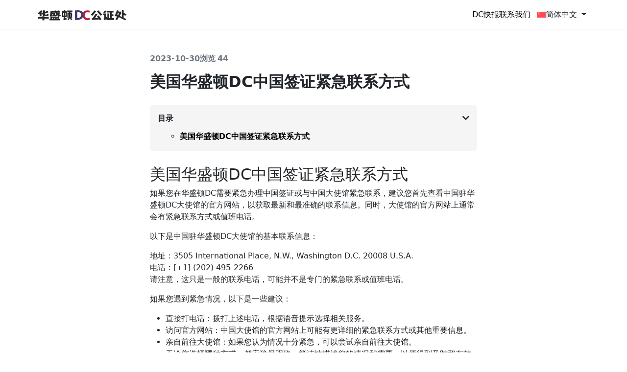

--- FILE ---
content_type: text/html; charset=UTF-8
request_url: https://dcnotaryoffice.com/1204
body_size: 8812
content:
<!DOCTYPE html>
<html lang="zh-hans">

<head>
    <meta charset="UTF-8">
    <meta name="viewport" content="width=device-width, initial-scale=1.0">
    <title>美国华盛顿DC中国签证紧急联系方式 - 华盛顿DC公证处</title>
<link rel="alternate" hreflang="zh-hans" href="https://dcnotaryoffice.com/1204" />
<link rel="alternate" hreflang="x-default" href="https://dcnotaryoffice.com/1204" />
<meta name="dc.title" content="美国华盛顿DC中国签证紧急联系方式 - 华盛顿DC公证处">
<meta name="dc.description" content="美国华盛顿DC中国签证紧急联系方式 如果您在华盛顿DC需要紧急办理中国签证或与中国大使馆紧急联系，建&hellip;">
<meta name="dc.relation" content="https://dcnotaryoffice.com/1204">
<meta name="dc.source" content="https://dcnotaryoffice.com">
<meta name="dc.language" content="zh_CN">
<meta name="description" content="美国华盛顿DC中国签证紧急联系方式 如果您在华盛顿DC需要紧急办理中国签证或与中国大使馆紧急联系，建&hellip;">
<meta name="robots" content="index, follow, max-snippet:-1, max-image-preview:large, max-video-preview:-1">
<link rel="canonical" href="https://dcnotaryoffice.com/1204">
<meta property="og:url" content="https://dcnotaryoffice.com/1204">
<meta property="og:site_name" content="华盛顿DC公证处">
<meta property="og:locale" content="zh_CN">
<meta property="og:type" content="article">
<meta property="article:author" content="">
<meta property="article:publisher" content="">
<meta property="article:section" content="中国签证">
<meta property="article:tag" content="中国签证">
<meta property="og:title" content="美国华盛顿DC中国签证紧急联系方式 - 华盛顿DC公证处">
<meta property="og:description" content="美国华盛顿DC中国签证紧急联系方式 如果您在华盛顿DC需要紧急办理中国签证或与中国大使馆紧急联系，建&hellip;">
<meta property="fb:pages" content="">
<meta property="fb:admins" content="">
<meta property="fb:app_id" content="">
<meta name="twitter:card" content="summary">
<meta name="twitter:site" content="">
<meta name="twitter:creator" content="">
<meta name="twitter:title" content="美国华盛顿DC中国签证紧急联系方式 - 华盛顿DC公证处">
<meta name="twitter:description" content="美国华盛顿DC中国签证紧急联系方式 如果您在华盛顿DC需要紧急办理中国签证或与中国大使馆紧急联系，建&hellip;">
<link rel="alternate" type="application/rss+xml" title="华盛顿DC公证处 &raquo; 美国华盛顿DC中国签证紧急联系方式 评论 Feed" href="https://dcnotaryoffice.com/1204/feed" />
<style id='wp-img-auto-sizes-contain-inline-css' type='text/css'>
img:is([sizes=auto i],[sizes^="auto," i]){contain-intrinsic-size:3000px 1500px}
/*# sourceURL=wp-img-auto-sizes-contain-inline-css */
</style>
<style id='classic-theme-styles-inline-css' type='text/css'>
/*! This file is auto-generated */
.wp-block-button__link{color:#fff;background-color:#32373c;border-radius:9999px;box-shadow:none;text-decoration:none;padding:calc(.667em + 2px) calc(1.333em + 2px);font-size:1.125em}.wp-block-file__button{background:#32373c;color:#fff;text-decoration:none}
/*# sourceURL=/wp-includes/css/classic-themes.min.css */
</style>
<link rel='stylesheet' id='fontawesome-css' href='https://dcnotaryoffice.com/wp-content/themes/dcnotaryoffice/assets/fontawesome/fontawesome.css?ver=5.15.4' type='text/css' media='all' />
<link rel='stylesheet' id='dcnotary-css' href='https://dcnotaryoffice.com/wp-content/themes/dcnotaryoffice/assets/dist/main.min.css?ver=1.0.5' type='text/css' media='all' />
<script type="text/javascript" id="wpml-cookie-js-extra">
/* <![CDATA[ */
var wpml_cookies = {"wp-wpml_current_language":{"value":"zh-hans","expires":1,"path":"/"}};
var wpml_cookies = {"wp-wpml_current_language":{"value":"zh-hans","expires":1,"path":"/"}};
//# sourceURL=wpml-cookie-js-extra
/* ]]> */
</script>
<script type="text/javascript" src="https://dcnotaryoffice.com/wp-content/plugins/sitepress-multilingual-cms/res/js/cookies/language-cookie.js?ver=476000" id="wpml-cookie-js" defer="defer" data-wp-strategy="defer"></script>
<script type="text/javascript" src="https://dcnotaryoffice.com/wp-includes/js/jquery/jquery.min.js?ver=3.7.1" id="jquery-core-js"></script>
<script type="text/javascript" src="https://dcnotaryoffice.com/wp-includes/js/jquery/jquery-migrate.min.js?ver=3.4.1" id="jquery-migrate-js"></script>
<link rel='shortlink' href='https://dcnotaryoffice.com/?p=1204' />
<meta name="generator" content="WPML ver:4.7.6 stt:59,1,2;" />
<link rel="icon" href="https://dcnotaryoffice.com/wp-content/uploads/2025/01/android-chrome-512x512-1-150x150.png" sizes="32x32" />
<link rel="icon" href="https://dcnotaryoffice.com/wp-content/uploads/2025/01/android-chrome-512x512-1-300x300.png" sizes="192x192" />
<link rel="apple-touch-icon" href="https://dcnotaryoffice.com/wp-content/uploads/2025/01/android-chrome-512x512-1-300x300.png" />
<meta name="msapplication-TileImage" content="https://dcnotaryoffice.com/wp-content/uploads/2025/01/android-chrome-512x512-1-300x300.png" />
<style id='global-styles-inline-css' type='text/css'>
:root{--wp--preset--aspect-ratio--square: 1;--wp--preset--aspect-ratio--4-3: 4/3;--wp--preset--aspect-ratio--3-4: 3/4;--wp--preset--aspect-ratio--3-2: 3/2;--wp--preset--aspect-ratio--2-3: 2/3;--wp--preset--aspect-ratio--16-9: 16/9;--wp--preset--aspect-ratio--9-16: 9/16;--wp--preset--color--black: #000000;--wp--preset--color--cyan-bluish-gray: #abb8c3;--wp--preset--color--white: #ffffff;--wp--preset--color--pale-pink: #f78da7;--wp--preset--color--vivid-red: #cf2e2e;--wp--preset--color--luminous-vivid-orange: #ff6900;--wp--preset--color--luminous-vivid-amber: #fcb900;--wp--preset--color--light-green-cyan: #7bdcb5;--wp--preset--color--vivid-green-cyan: #00d084;--wp--preset--color--pale-cyan-blue: #8ed1fc;--wp--preset--color--vivid-cyan-blue: #0693e3;--wp--preset--color--vivid-purple: #9b51e0;--wp--preset--gradient--vivid-cyan-blue-to-vivid-purple: linear-gradient(135deg,rgb(6,147,227) 0%,rgb(155,81,224) 100%);--wp--preset--gradient--light-green-cyan-to-vivid-green-cyan: linear-gradient(135deg,rgb(122,220,180) 0%,rgb(0,208,130) 100%);--wp--preset--gradient--luminous-vivid-amber-to-luminous-vivid-orange: linear-gradient(135deg,rgb(252,185,0) 0%,rgb(255,105,0) 100%);--wp--preset--gradient--luminous-vivid-orange-to-vivid-red: linear-gradient(135deg,rgb(255,105,0) 0%,rgb(207,46,46) 100%);--wp--preset--gradient--very-light-gray-to-cyan-bluish-gray: linear-gradient(135deg,rgb(238,238,238) 0%,rgb(169,184,195) 100%);--wp--preset--gradient--cool-to-warm-spectrum: linear-gradient(135deg,rgb(74,234,220) 0%,rgb(151,120,209) 20%,rgb(207,42,186) 40%,rgb(238,44,130) 60%,rgb(251,105,98) 80%,rgb(254,248,76) 100%);--wp--preset--gradient--blush-light-purple: linear-gradient(135deg,rgb(255,206,236) 0%,rgb(152,150,240) 100%);--wp--preset--gradient--blush-bordeaux: linear-gradient(135deg,rgb(254,205,165) 0%,rgb(254,45,45) 50%,rgb(107,0,62) 100%);--wp--preset--gradient--luminous-dusk: linear-gradient(135deg,rgb(255,203,112) 0%,rgb(199,81,192) 50%,rgb(65,88,208) 100%);--wp--preset--gradient--pale-ocean: linear-gradient(135deg,rgb(255,245,203) 0%,rgb(182,227,212) 50%,rgb(51,167,181) 100%);--wp--preset--gradient--electric-grass: linear-gradient(135deg,rgb(202,248,128) 0%,rgb(113,206,126) 100%);--wp--preset--gradient--midnight: linear-gradient(135deg,rgb(2,3,129) 0%,rgb(40,116,252) 100%);--wp--preset--font-size--small: 13px;--wp--preset--font-size--medium: 20px;--wp--preset--font-size--large: 36px;--wp--preset--font-size--x-large: 42px;--wp--preset--spacing--20: 0.44rem;--wp--preset--spacing--30: 0.67rem;--wp--preset--spacing--40: 1rem;--wp--preset--spacing--50: 1.5rem;--wp--preset--spacing--60: 2.25rem;--wp--preset--spacing--70: 3.38rem;--wp--preset--spacing--80: 5.06rem;--wp--preset--shadow--natural: 6px 6px 9px rgba(0, 0, 0, 0.2);--wp--preset--shadow--deep: 12px 12px 50px rgba(0, 0, 0, 0.4);--wp--preset--shadow--sharp: 6px 6px 0px rgba(0, 0, 0, 0.2);--wp--preset--shadow--outlined: 6px 6px 0px -3px rgb(255, 255, 255), 6px 6px rgb(0, 0, 0);--wp--preset--shadow--crisp: 6px 6px 0px rgb(0, 0, 0);}:where(.is-layout-flex){gap: 0.5em;}:where(.is-layout-grid){gap: 0.5em;}body .is-layout-flex{display: flex;}.is-layout-flex{flex-wrap: wrap;align-items: center;}.is-layout-flex > :is(*, div){margin: 0;}body .is-layout-grid{display: grid;}.is-layout-grid > :is(*, div){margin: 0;}:where(.wp-block-columns.is-layout-flex){gap: 2em;}:where(.wp-block-columns.is-layout-grid){gap: 2em;}:where(.wp-block-post-template.is-layout-flex){gap: 1.25em;}:where(.wp-block-post-template.is-layout-grid){gap: 1.25em;}.has-black-color{color: var(--wp--preset--color--black) !important;}.has-cyan-bluish-gray-color{color: var(--wp--preset--color--cyan-bluish-gray) !important;}.has-white-color{color: var(--wp--preset--color--white) !important;}.has-pale-pink-color{color: var(--wp--preset--color--pale-pink) !important;}.has-vivid-red-color{color: var(--wp--preset--color--vivid-red) !important;}.has-luminous-vivid-orange-color{color: var(--wp--preset--color--luminous-vivid-orange) !important;}.has-luminous-vivid-amber-color{color: var(--wp--preset--color--luminous-vivid-amber) !important;}.has-light-green-cyan-color{color: var(--wp--preset--color--light-green-cyan) !important;}.has-vivid-green-cyan-color{color: var(--wp--preset--color--vivid-green-cyan) !important;}.has-pale-cyan-blue-color{color: var(--wp--preset--color--pale-cyan-blue) !important;}.has-vivid-cyan-blue-color{color: var(--wp--preset--color--vivid-cyan-blue) !important;}.has-vivid-purple-color{color: var(--wp--preset--color--vivid-purple) !important;}.has-black-background-color{background-color: var(--wp--preset--color--black) !important;}.has-cyan-bluish-gray-background-color{background-color: var(--wp--preset--color--cyan-bluish-gray) !important;}.has-white-background-color{background-color: var(--wp--preset--color--white) !important;}.has-pale-pink-background-color{background-color: var(--wp--preset--color--pale-pink) !important;}.has-vivid-red-background-color{background-color: var(--wp--preset--color--vivid-red) !important;}.has-luminous-vivid-orange-background-color{background-color: var(--wp--preset--color--luminous-vivid-orange) !important;}.has-luminous-vivid-amber-background-color{background-color: var(--wp--preset--color--luminous-vivid-amber) !important;}.has-light-green-cyan-background-color{background-color: var(--wp--preset--color--light-green-cyan) !important;}.has-vivid-green-cyan-background-color{background-color: var(--wp--preset--color--vivid-green-cyan) !important;}.has-pale-cyan-blue-background-color{background-color: var(--wp--preset--color--pale-cyan-blue) !important;}.has-vivid-cyan-blue-background-color{background-color: var(--wp--preset--color--vivid-cyan-blue) !important;}.has-vivid-purple-background-color{background-color: var(--wp--preset--color--vivid-purple) !important;}.has-black-border-color{border-color: var(--wp--preset--color--black) !important;}.has-cyan-bluish-gray-border-color{border-color: var(--wp--preset--color--cyan-bluish-gray) !important;}.has-white-border-color{border-color: var(--wp--preset--color--white) !important;}.has-pale-pink-border-color{border-color: var(--wp--preset--color--pale-pink) !important;}.has-vivid-red-border-color{border-color: var(--wp--preset--color--vivid-red) !important;}.has-luminous-vivid-orange-border-color{border-color: var(--wp--preset--color--luminous-vivid-orange) !important;}.has-luminous-vivid-amber-border-color{border-color: var(--wp--preset--color--luminous-vivid-amber) !important;}.has-light-green-cyan-border-color{border-color: var(--wp--preset--color--light-green-cyan) !important;}.has-vivid-green-cyan-border-color{border-color: var(--wp--preset--color--vivid-green-cyan) !important;}.has-pale-cyan-blue-border-color{border-color: var(--wp--preset--color--pale-cyan-blue) !important;}.has-vivid-cyan-blue-border-color{border-color: var(--wp--preset--color--vivid-cyan-blue) !important;}.has-vivid-purple-border-color{border-color: var(--wp--preset--color--vivid-purple) !important;}.has-vivid-cyan-blue-to-vivid-purple-gradient-background{background: var(--wp--preset--gradient--vivid-cyan-blue-to-vivid-purple) !important;}.has-light-green-cyan-to-vivid-green-cyan-gradient-background{background: var(--wp--preset--gradient--light-green-cyan-to-vivid-green-cyan) !important;}.has-luminous-vivid-amber-to-luminous-vivid-orange-gradient-background{background: var(--wp--preset--gradient--luminous-vivid-amber-to-luminous-vivid-orange) !important;}.has-luminous-vivid-orange-to-vivid-red-gradient-background{background: var(--wp--preset--gradient--luminous-vivid-orange-to-vivid-red) !important;}.has-very-light-gray-to-cyan-bluish-gray-gradient-background{background: var(--wp--preset--gradient--very-light-gray-to-cyan-bluish-gray) !important;}.has-cool-to-warm-spectrum-gradient-background{background: var(--wp--preset--gradient--cool-to-warm-spectrum) !important;}.has-blush-light-purple-gradient-background{background: var(--wp--preset--gradient--blush-light-purple) !important;}.has-blush-bordeaux-gradient-background{background: var(--wp--preset--gradient--blush-bordeaux) !important;}.has-luminous-dusk-gradient-background{background: var(--wp--preset--gradient--luminous-dusk) !important;}.has-pale-ocean-gradient-background{background: var(--wp--preset--gradient--pale-ocean) !important;}.has-electric-grass-gradient-background{background: var(--wp--preset--gradient--electric-grass) !important;}.has-midnight-gradient-background{background: var(--wp--preset--gradient--midnight) !important;}.has-small-font-size{font-size: var(--wp--preset--font-size--small) !important;}.has-medium-font-size{font-size: var(--wp--preset--font-size--medium) !important;}.has-large-font-size{font-size: var(--wp--preset--font-size--large) !important;}.has-x-large-font-size{font-size: var(--wp--preset--font-size--x-large) !important;}
/*# sourceURL=global-styles-inline-css */
</style>
</head>

<body class="wp-singular post-template-default single single-post postid-1204 single-format-standard wp-theme-dcnotaryoffice">
    <header id="header">
        <div class="header-container d-flex align-items-center">
                        <div class="header-logo">
                <a href="https://dcnotaryoffice.com/" title="华盛顿DC公证处">
                    <img width="192" height="27" src="https://dcnotaryoffice.com/wp-content/uploads/2025/01/logo.png" class="attachment-full size-full" alt="华盛顿DC公证处" decoding="async" />                </a>
            </div>

            <div class="header-menu d-none d-md-flex align-items-center gap-3 ms-auto">
                <ul id="main-menu" class="main-menu list-unstyled mb-0 d-flex"><li id="menu-item-1851" class="menu-item menu-item-type-taxonomy menu-item-object-category menu-item-1851"><a href="https://dcnotaryoffice.com/category/apostille">DC快报</a></li>
<li id="menu-item-1850" class="menu-item menu-item-type-post_type menu-item-object-page menu-item-1850"><a href="https://dcnotaryoffice.com/about">联系我们</a></li>
</ul>    <div class="dropdown">
        <button class="btn dropdown-toggle" type="button" data-bs-toggle="dropdown" aria-expanded="false">
            <div class="d-inline-flex gap-1 align-items-center"><img alt="简体中文" src="https://dcnotaryoffice.com/wp-content/plugins/sitepress-multilingual-cms/res/flags/zh-hans.svg"><span class="d-none d-md-inline">简体中文</span></div>        </button>
        <ul class="dropdown-menu">
                    </ul>
    </div>
            </div>

            <div class="d-flex align-items-center gap-2 d-md-none ms-auto">
                    <div class="dropdown">
        <button class="btn dropdown-toggle" type="button" data-bs-toggle="dropdown" aria-expanded="false">
            <div class="d-inline-flex gap-1 align-items-center"><img alt="简体中文" src="https://dcnotaryoffice.com/wp-content/plugins/sitepress-multilingual-cms/res/flags/zh-hans.svg"><span class="d-none d-md-inline">简体中文</span></div>        </button>
        <ul class="dropdown-menu">
                    </ul>
    </div>
                <a class="fs-24" href="#menu-container-wap" data-bs-toggle="offcanvas"><i class="fas fa-bars"></i></a>
            </div>
        </div>
    </header>

    <!-- 手机菜单 -->
    <div id="menu-container-wap" class="offcanvas offcanvas-end" tabindex="-1">
        <div class="offcanvas-header justify-content-between">
            <a href="https://dcnotaryoffice.com/" title="华盛顿DC公证处">
                <img width="192" height="27" src="https://dcnotaryoffice.com/wp-content/uploads/2025/01/logo.png" class="attachment-full size-full" alt="华盛顿DC公证处" decoding="async" />            </a>
            <button type="button" class="btn-close flex-shrink-0" data-bs-dismiss="offcanvas" aria-label="Close"></button>
        </div>
        <div class="offcanvas-body">
            <ul id="main-menu-wap" class="main-menu-wap list-unstyled mb-0"><li class="menu-item menu-item-type-taxonomy menu-item-object-category menu-item-1851"><a href="https://dcnotaryoffice.com/category/apostille">DC快报</a></li>
<li class="menu-item menu-item-type-post_type menu-item-object-page menu-item-1850"><a href="https://dcnotaryoffice.com/about">联系我们</a></li>
</ul>        </div>
    </div><div class="main-container mt-4 mt-xl-5">
    <article class="article block mx-auto">
        <header>
            <p class="meta fw-bold d-flex gap-3">
                                <time datetime="2023-10-30">2023-10-30</time>
                <span>
                    浏览<span class="ps-1" id="dc-views"><i class="fas fa-spinner fa-spin"></i></span>
                </span>
            </p>

            <h1 class="title fw-bold fs-32 mb-3">美国华盛顿DC中国签证紧急联系方式</h1>
        </header>

                    <div class="richtext">
                <div class="catalog bg-light p-3">
                    <div class="d-flex justify-content-between align-items-center f18 fw-bold">
                        <span class="text-dark">目录</span>
                        <a class="expand text-decoration-none text-dark" href="#"><i class="fas fa-chevron-down"></i></a>
                    </div>
                    <ul class="catalog-list" style="display:block;"><li class="level2"><a href="#美国华盛顿DC中国签证紧急联系方式">美国华盛顿DC中国签证紧急联系方式</a></li></ul>
                </div><h2 id="美国华盛顿DC中国签证紧急联系方式">美国华盛顿DC中国签证紧急联系方式</h2>
<p>如果您在华盛顿DC需要紧急办理中国签证或与中国大使馆紧急联系，建议您首先查看中国驻华盛顿DC大使馆的官方网站，以获取最新和最准确的联系信息。同时，大使馆的官方网站上通常会有紧急联系方式或值班电话。</p>
<p>以下是中国驻华盛顿DC大使馆的基本联系信息：</p>
<p>地址：3505 International Place, N.W., Washington D.C. 20008 U.S.A.<br />
电话：[+1] (202) 495-2266<br />
请注意，这只是一般的联系电话，可能并不是专门的紧急联系或值班电话。</p>
<p>如果您遇到紧急情况，以下是一些建议：</p>
<ul>
<li>直接打电话：拨打上述电话，根据语音提示选择相关服务。</li>
<li>访问官方网站：中国大使馆的官方网站上可能有更详细的紧急联系方式或其他重要信息。</li>
<li>亲自前往大使馆：如果您认为情况十分紧急，可以尝试亲自前往大使馆。</li>
<li>无论您选择哪种方式，都应确保明确、简洁地描述您的情况和需要，以便得到及时和有效的帮助。</li>
</ul>
<p>最后，需要强调的是，这些联系方式和建议仅供参考，因此建议您在采取行动前进行进一步验证或查找最新的信息。如有任何问题请联系华盛顿DC公证处（dcnotaryoffice.com）中文客服热线： ‪202 596 9566‬</p>
            </div>

            <footer class="tags d-flex flex-wrap">
                <a href="https://dcnotaryoffice.com/tag/%e4%b8%ad%e5%9b%bd%e7%ad%be%e8%af%81" rel="tag">中国签证</a>            </footer>
            </article>

            <hr class="divide">
        <div class="related ">
            <h3 class="block-title fs-20 fw-bold">其它文章</h3>
            <ul class="list-unstyled mb-0">
                <li class="post-entry post-1259 post type-post status-publish format-standard hentry category-chinese-visa tag-132">
    <h2 class="title fs-16 fw-bold">
        <a title="华盛顿DC中国签证申请签证的有效期怎么填？" href="https://dcnotaryoffice.com/1259">华盛顿DC中国签证申请签证的有效期怎么填？</a>
    </h2>
    <p class="excerpt mb-2">
        <a href="https://dcnotaryoffice.com/1259">
            华盛顿DC中国签证申请签证的有效期怎么填？ 在华盛顿DC（Washington　DC）申请中国探亲Q2签证时，正确填写签...        </a>
    </p>
    <p class="date mb-0 fs-14">
        <time datetime="2024-05-22">2024-05-22</time>
    </p>

    <div class="d-flex align-items-center justify-content-between mt-2 fs-14">
        <div class="tags d-flex flex-wrap fs-14">
            <a href="https://dcnotaryoffice.com/tag/%e4%b8%ad%e5%9b%bd%e7%ad%be%e8%af%81" rel="tag">中国签证</a>        </div>
        <a href="https://dcnotaryoffice.com/1259">
            <i class="fas fa-arrow-right"></i>
        </a>
    </div>
</li><li class="post-entry post-1254 post type-post status-publish format-standard hentry category-chinese-visa tag-132">
    <h2 class="title fs-16 fw-bold">
        <a title="在美国华盛顿DC申请中国签证需要多久？" href="https://dcnotaryoffice.com/1254">在美国华盛顿DC申请中国签证需要多久？</a>
    </h2>
    <p class="excerpt mb-2">
        <a href="https://dcnotaryoffice.com/1254">
            在美国华盛顿DC申请中国签证需要多久？ 在美国申请中国签证的时间会因使领馆的工作量和季节不同而有所变化。在旺季，签证处理...        </a>
    </p>
    <p class="date mb-0 fs-14">
        <time datetime="2024-05-22">2024-05-22</time>
    </p>

    <div class="d-flex align-items-center justify-content-between mt-2 fs-14">
        <div class="tags d-flex flex-wrap fs-14">
            <a href="https://dcnotaryoffice.com/tag/%e4%b8%ad%e5%9b%bd%e7%ad%be%e8%af%81" rel="tag">中国签证</a>        </div>
        <a href="https://dcnotaryoffice.com/1254">
            <i class="fas fa-arrow-right"></i>
        </a>
    </div>
</li><li class="post-entry post-1240 post type-post status-publish format-standard hentry category-chinese-visa tag-132">
    <h2 class="title fs-16 fw-bold">
        <a title="中国签证华盛顿DC在线填表地址是什么？" href="https://dcnotaryoffice.com/1240">中国签证华盛顿DC在线填表地址是什么？</a>
    </h2>
    <p class="excerpt mb-2">
        <a href="https://dcnotaryoffice.com/1240">
            中国签证华盛顿DC在线填表地址是什么？ 在华盛顿DC办理中国签证的申请表可以通过以下地址在线填写：[中国签证在线申请表]...        </a>
    </p>
    <p class="date mb-0 fs-14">
        <time datetime="2024-05-21">2024-05-21</time>
    </p>

    <div class="d-flex align-items-center justify-content-between mt-2 fs-14">
        <div class="tags d-flex flex-wrap fs-14">
            <a href="https://dcnotaryoffice.com/tag/%e4%b8%ad%e5%9b%bd%e7%ad%be%e8%af%81" rel="tag">中国签证</a>        </div>
        <a href="https://dcnotaryoffice.com/1240">
            <i class="fas fa-arrow-right"></i>
        </a>
    </div>
</li><li class="post-entry post-1237 post type-post status-publish format-standard hentry category-chinese-visa tag-132">
    <h2 class="title fs-16 fw-bold">
        <a title="中国签证华盛顿DC办理多久？" href="https://dcnotaryoffice.com/1237">中国签证华盛顿DC办理多久？</a>
    </h2>
    <p class="excerpt mb-2">
        <a href="https://dcnotaryoffice.com/1237">
            中国签证华盛顿DC办理多久？ 在华盛顿DC（Washington DC）办理中国签证的时间通常取决于几个因素，包括签证类...        </a>
    </p>
    <p class="date mb-0 fs-14">
        <time datetime="2024-05-21">2024-05-21</time>
    </p>

    <div class="d-flex align-items-center justify-content-between mt-2 fs-14">
        <div class="tags d-flex flex-wrap fs-14">
            <a href="https://dcnotaryoffice.com/tag/%e4%b8%ad%e5%9b%bd%e7%ad%be%e8%af%81" rel="tag">中国签证</a>        </div>
        <a href="https://dcnotaryoffice.com/1237">
            <i class="fas fa-arrow-right"></i>
        </a>
    </div>
</li>            </ul>
        </div>
    
</div>
<footer id="footer">

    <div class="main-container">
                    <div class="footer-contnet">
                                    <article>
                        <h2 class="fs-20 fw-bold mb-3">海牙认证 Apostille</h2>
                        <div class="richtext"><p><strong>适用范围：</strong></p>
<ul>
<li>需在《海牙公约》成员国使用的各类文件，包括公司（企业）文件由公证员（Notary Public）签署并盖章的文书，或由联邦机构（如FDA、USDA、USPTO、EPA、FBI、美国国土安全部等）签发的文书。</li>
<li>不同文件类型对应的Apostille办理部门不同，一般由所在州的州务卿（Secretary of State）或美国国务院（US Department of State）加签。</li>
</ul>
<p><strong>服务内容与费用：</strong></p>
<ol>
<li><strong>联邦机构签发的文件（FDA、USDA、USPTO、EPA、FBI、美国国土安全部等）：</strong>
<ul>
<li>由美国国务院（US Department of State）加签。</li>
<li><strong>总费用：57美元/份</strong>
<ul>
<li>华盛顿DC公证处服务费：37美元/份</li>
<li>美国国务院官方费用：20美元/份</li>
</ul>
</li>
<li><strong>预计办理时间：20个工作日左右。</strong></li>
</ul>
</li>
<li><strong>公司文件（Corporate Documents）：</strong>
<ul>
<li>在马里兰州务卿（Maryland Secretary of State）同日办理完成。</li>
<li><strong>总费用：50美元/份</strong>
<ul>
<li>华盛顿DC公证处服务费：35美元/份</li>
<li>马里兰州务卿官方费用：15美元/份</li>
</ul>
</li>
<li><strong>预计办理时间：当日完成。</strong></li>
</ul>
</li>
</ol>
</div>
                    </article>
                                    <article>
                        <h2 class="fs-20 fw-bold mb-3">使馆加签 Authentication and Legalization</h2>
                        <div class="richtext"><p><strong>适用范围：</strong></p>
<ul>
<li>需在非《海牙公约》成员国使用的各类文件。</li>
<li>涉及州务卿认证、美国国务院认证、商会加签、驻美使馆或领事馆加签等多重手续。</li>
</ul>
<p><strong>办理流程：</strong></p>
<ol>
<li><strong>州务卿认证（Secretary of State Certification）：</strong>
<ul>
<li>在文件签署州的州务卿办公室获取认证（Certification Stamp），确认文件签名的真实性。</li>
</ul>
</li>
<li><strong>美国国务院认证（US Department of State Authentication）：</strong>
<ul>
<li>文件完成州务卿认证后，需要在美国国务院进行再次认证，确认州务卿或相关官员的签名。</li>
</ul>
</li>
<li><strong>美国商会加签（Chamber of Commerce Attestation）：</strong>（如适用）
<ul>
<li>如需办理涉阿拉伯国家文件，需经美国阿拉伯商会（US Arab Chamber of Commerce）或其他指定商会加签。</li>
</ul>
</li>
<li><strong>使馆/领事馆加签（Embassy / Consulate Legalization）：</strong>
<ul>
<li>文件经美国国务院认证后，需送至目标国驻美使馆或领事馆加签，以确保文件在该国的法律效力。</li>
</ul>
</li>
</ol>
<p><strong>注意事项：</strong></p>
<ul>
<li>具体流程与所需材料视目标国家和文件类型而定。</li>
<li>涉及不同联邦机构（FDA、USDA、USPTO、EPA、FBI、美国国土安全部）或出口商业文件时，可能需额外手续。</li>
</ul>
<p><strong>服务费用：</strong></p>
<ul>
<li><strong>第一份文件：100美元</strong></li>
<li><strong>每增加一份文件：50美元</strong></li>
</ul>
<p>此费用包含：</p>
<ul>
<li>协助完成马里兰州务卿认证</li>
<li>在华盛顿特区的美国国务院认证</li>
<li>在目标国家驻美使馆或领事馆完成加签</li>
</ul>
</div>
                    </article>
                                    <article>
                        <h2 class="fs-20 fw-bold mb-3">付款方式与账单结算</h2>
                        <div class="richtext"><ul>
<li>对中、大型企业客户，可提供账单结算服务。</li>
<li>接受公司支票或信用卡付款。</li>
<li>若使用信用卡支付，需收取占总发票金额5%的手续费。</li>
</ul>
</div>
                    </article>
                                    <article>
                        <h2 class="fs-20 fw-bold mb-3">优势与实力</h2>
                        <div class="richtext"><p>华盛顿DC公证处在处理各类国际文件认证上拥有专业且丰富的经验。我们与多家外国使馆保持良好合作关系，并与美国阿拉伯商会（US Arab Chamber of Commerce）等重要机构保持紧密联系，可确保快速高效地办理商务、法律等各项文件的国际认证。</p>
<ul>
<li><strong>专业团队：</strong> 我们的专家团队熟悉各个国家的认证流程及要求，能为您提供精确的文件方案。</li>
<li><strong>处理效率：</strong> 通过多年的服务经验，我们已形成 streamlined（精简化）办事流程，让您的文件以最短时间获得认证。</li>
<li><strong>信誉保障：</strong> 多家大型企业、贸易公司及法律机构信赖我们的服务，我们在业内拥有良好的口碑和丰富的资源。</li>
</ul>
</div>
                    </article>
                                    <article>
                        <h2 class="fs-20 fw-bold mb-3">办理流程说明</h2>
                        <div class="richtext"><ul>
<li><strong>文件接收及初步确认：</strong>
<ul>
<li>您寄送或提交文件后，我们会在收到的当天进行文件审查。</li>
<li>根据文件种类、目标国家及相关要求，为您提供费用清单和预计完成时间。</li>
</ul>
</li>
<li><strong>州务卿或商会办理（如适用）：</strong>
<ul>
<li>收到文件的当天，我们会将文件送至州务卿或指定商会进行认证/加签。</li>
</ul>
</li>
<li><strong>送往美国国务院认证：</strong>
<ul>
<li>文件经前一环节办理完成后，立即送至美国国务院。一般处理周期为20个工作日左右。</li>
</ul>
</li>
<li><strong>使馆或领事馆加签：</strong>
<ul>
<li>文件自美国国务院取回后，会于同日送往目标国驻美使馆或领事馆进行最终加签。</li>
<li>使馆或领事馆会给出预计取件时间；若文件未在预计日完成，我们的专人会每天跟进，直到取到文件（不额外收费）。</li>
</ul>
</li>
<li><strong>文件返还：</strong>
<ul>
<li>一旦领馆加签完成，我们会在数小时内将文件交付快递（FedEx或UPS）返还给您。</li>
<li>当天会通过电子邮件告知寄回信息。</li>
</ul>
</li>
</ul>
<p>如您有任何疑问或需要进一步协助，欢迎随时与我们联系。我们将竭诚为您提供专业、高效的国际文件认证（Apostille）、认证与加签（Authentication and Legalization）以及商业文件办理等全方位服务。</p>
</div>
                    </article>
                            </div>
        
                <div class="footer-logo mb-4">
            <a href="https://dcnotaryoffice.com/" title="华盛顿DC公证处">
                <img width="192" height="27" src="https://dcnotaryoffice.com/wp-content/uploads/2025/01/logo.png" class="attachment-full size-full" alt="华盛顿DC公证处" decoding="async" loading="lazy" />            </a>
        </div>

                <div class="footer-contact bg-primary text-white">
            <dl class="mb-4">
                <dt>邮箱地址：</dt>
                <dd class="fw-bold fs-20 mb-0">
                    <a href="/cdn-cgi/l/email-protection#e38a8d858ca38e828a8fcd87808d8c9782919a8c85858a8086cd808c8e"><span class="__cf_email__" data-cfemail="ea83848c85aa878b8386c48e8984859e8b9893858c8c83898fc4898587">[email&#160;protected]</span></a>
                </dd>
            </dl>

            <dl class="mb-0">
                <dt>中文客服热线：</dt>
                <dd class="fw-bold fs-20 mb-0">
                    <a href="tel:‪202-596-9566‬">‪202-596-9566‬</a>
                </dd>
            </dl>
        </div>

        <div class="mt-4"><ul id="footer-menu" class="footer-menu list-unstyled mb-0 d-md-flex fw-bold"><li id="menu-item-1856" class="menu-item menu-item-type-post_type menu-item-object-page menu-item-1856"><a href="https://dcnotaryoffice.com/us-passport">美国护照</a></li>
<li id="menu-item-1857" class="menu-item menu-item-type-post_type menu-item-object-page menu-item-1857"><a href="https://dcnotaryoffice.com/chinese-visa">中国签证</a></li>
<li id="menu-item-1858" class="menu-item menu-item-type-post_type menu-item-object-page menu-item-1858"><a href="https://dcnotaryoffice.com/notary-certification">公证认证</a></li>
</ul></div>    </div>

    <div class="footer-copyright text-center py-3 mt-4 fw-bold">
        ©2026 - <a href="https://dcnotaryoffice.com/">华盛顿DC公证处</a>
    </div>
</footer>
<script data-cfasync="false" src="/cdn-cgi/scripts/5c5dd728/cloudflare-static/email-decode.min.js"></script><script type="speculationrules">
{"prefetch":[{"source":"document","where":{"and":[{"href_matches":"/*"},{"not":{"href_matches":["/wp-*.php","/wp-admin/*","/wp-content/uploads/*","/wp-content/*","/wp-content/plugins/*","/wp-content/themes/dcnotaryoffice/*","/*\\?(.+)"]}},{"not":{"selector_matches":"a[rel~=\"nofollow\"]"}},{"not":{"selector_matches":".no-prefetch, .no-prefetch a"}}]},"eagerness":"conservative"}]}
</script>
<script type="text/javascript" id="dcnotary-js-extra">
/* <![CDATA[ */
var dc_params = {"ajax_url":"https://dcnotaryoffice.com/wp-admin/admin-ajax.php","nonce":"b8ec36bb26","lang":{"select":"\u8bf7\u9009\u62e9","noResult":"\u6682\u65e0\u6570\u636e","searching":"\u641c\u7d22\u4e2d...","loading":"\u52a0\u8f7d\u4e2d..."},"post_id":"1204"};
//# sourceURL=dcnotary-js-extra
/* ]]> */
</script>
<script type="module" src="https://dcnotaryoffice.com/wp-content/themes/dcnotaryoffice/assets/dist/main.min.js?ver=1.0.5" id="dcnotary-js"></script>
<script defer src="https://static.cloudflareinsights.com/beacon.min.js/vcd15cbe7772f49c399c6a5babf22c1241717689176015" integrity="sha512-ZpsOmlRQV6y907TI0dKBHq9Md29nnaEIPlkf84rnaERnq6zvWvPUqr2ft8M1aS28oN72PdrCzSjY4U6VaAw1EQ==" data-cf-beacon='{"version":"2024.11.0","token":"0b2e6ae6855148bd8a8b941f6ed2a28c","r":1,"server_timing":{"name":{"cfCacheStatus":true,"cfEdge":true,"cfExtPri":true,"cfL4":true,"cfOrigin":true,"cfSpeedBrain":true},"location_startswith":null}}' crossorigin="anonymous"></script>
</body>

</html>

--- FILE ---
content_type: application/javascript
request_url: https://dcnotaryoffice.com/wp-content/themes/dcnotaryoffice/assets/dist/main.min.js?ver=1.0.5
body_size: 25996
content:
const __vite__mapDeps=(i,m=__vite__mapDeps,d=(m.f||(m.f=["./CSTulFNP.js","./DMjVsepR.css"])))=>i.map(i=>d[i]);
const di="modulepreload",fi=function(n,t){return new URL(n,t).href},An={},Tn=function(t,e,s){let i=Promise.resolve();if(e&&e.length>0){const r=document.getElementsByTagName("link"),o=document.querySelector("meta[property=csp-nonce]"),a=(o==null?void 0:o.nonce)||(o==null?void 0:o.getAttribute("nonce"));i=Promise.all(e.map(c=>{if(c=fi(c,s),c in An)return;An[c]=!0;const h=c.endsWith(".css"),u=h?'[rel="stylesheet"]':"";if(!!s)for(let f=r.length-1;f>=0;f--){const v=r[f];if(v.href===c&&(!h||v.rel==="stylesheet"))return}else if(document.querySelector(`link[href="${c}"]${u}`))return;const p=document.createElement("link");if(p.rel=h?"stylesheet":di,h||(p.as="script",p.crossOrigin=""),p.href=c,a&&p.setAttribute("nonce",a),document.head.appendChild(p),h)return new Promise((f,v)=>{p.addEventListener("load",f),p.addEventListener("error",()=>v(new Error(`Unable to preload CSS for ${c}`)))})}))}return i.then(()=>t()).catch(r=>{const o=new Event("vite:preloadError",{cancelable:!0});if(o.payload=r,window.dispatchEvent(o),!o.defaultPrevented)throw r})};var L="top",M="bottom",x="right",I="left",fe="auto",It=[L,M,x,I],pt="start",Ot="end",os="clippingParents",ze="viewport",At="popper",as="reference",We=It.reduce(function(n,t){return n.concat([t+"-"+pt,t+"-"+Ot])},[]),Ge=[].concat(It,[fe]).reduce(function(n,t){return n.concat([t,t+"-"+pt,t+"-"+Ot])},[]),cs="beforeRead",ls="read",us="afterRead",hs="beforeMain",ds="main",fs="afterMain",ps="beforeWrite",_s="write",ms="afterWrite",gs=[cs,ls,us,hs,ds,fs,ps,_s,ms];function z(n){return n?(n.nodeName||"").toLowerCase():null}function k(n){if(n==null)return window;if(n.toString()!=="[object Window]"){var t=n.ownerDocument;return t&&t.defaultView||window}return n}function _t(n){var t=k(n).Element;return n instanceof t||n instanceof Element}function V(n){var t=k(n).HTMLElement;return n instanceof t||n instanceof HTMLElement}function qe(n){if(typeof ShadowRoot>"u")return!1;var t=k(n).ShadowRoot;return n instanceof t||n instanceof ShadowRoot}function pi(n){var t=n.state;Object.keys(t.elements).forEach(function(e){var s=t.styles[e]||{},i=t.attributes[e]||{},r=t.elements[e];!V(r)||!z(r)||(Object.assign(r.style,s),Object.keys(i).forEach(function(o){var a=i[o];a===!1?r.removeAttribute(o):r.setAttribute(o,a===!0?"":a)}))})}function _i(n){var t=n.state,e={popper:{position:t.options.strategy,left:"0",top:"0",margin:"0"},arrow:{position:"absolute"},reference:{}};return Object.assign(t.elements.popper.style,e.popper),t.styles=e,t.elements.arrow&&Object.assign(t.elements.arrow.style,e.arrow),function(){Object.keys(t.elements).forEach(function(s){var i=t.elements[s],r=t.attributes[s]||{},o=Object.keys(t.styles.hasOwnProperty(s)?t.styles[s]:e[s]),a=o.reduce(function(c,h){return c[h]="",c},{});!V(i)||!z(i)||(Object.assign(i.style,a),Object.keys(r).forEach(function(c){i.removeAttribute(c)}))})}}const Xe={name:"applyStyles",enabled:!0,phase:"write",fn:pi,effect:_i,requires:["computeStyles"]};function Y(n){return n.split("-")[0]}var ft=Math.max,le=Math.min,Ct=Math.round;function Be(){var n=navigator.userAgentData;return n!=null&&n.brands&&Array.isArray(n.brands)?n.brands.map(function(t){return t.brand+"/"+t.version}).join(" "):navigator.userAgent}function Es(){return!/^((?!chrome|android).)*safari/i.test(Be())}function Nt(n,t,e){t===void 0&&(t=!1),e===void 0&&(e=!1);var s=n.getBoundingClientRect(),i=1,r=1;t&&V(n)&&(i=n.offsetWidth>0&&Ct(s.width)/n.offsetWidth||1,r=n.offsetHeight>0&&Ct(s.height)/n.offsetHeight||1);var o=_t(n)?k(n):window,a=o.visualViewport,c=!Es()&&e,h=(s.left+(c&&a?a.offsetLeft:0))/i,u=(s.top+(c&&a?a.offsetTop:0))/r,_=s.width/i,p=s.height/r;return{width:_,height:p,top:u,right:h+_,bottom:u+p,left:h,x:h,y:u}}function Qe(n){var t=Nt(n),e=n.offsetWidth,s=n.offsetHeight;return Math.abs(t.width-e)<=1&&(e=t.width),Math.abs(t.height-s)<=1&&(s=t.height),{x:n.offsetLeft,y:n.offsetTop,width:e,height:s}}function vs(n,t){var e=t.getRootNode&&t.getRootNode();if(n.contains(t))return!0;if(e&&qe(e)){var s=t;do{if(s&&n.isSameNode(s))return!0;s=s.parentNode||s.host}while(s)}return!1}function X(n){return k(n).getComputedStyle(n)}function mi(n){return["table","td","th"].indexOf(z(n))>=0}function st(n){return((_t(n)?n.ownerDocument:n.document)||window.document).documentElement}function pe(n){return z(n)==="html"?n:n.assignedSlot||n.parentNode||(qe(n)?n.host:null)||st(n)}function yn(n){return!V(n)||X(n).position==="fixed"?null:n.offsetParent}function gi(n){var t=/firefox/i.test(Be()),e=/Trident/i.test(Be());if(e&&V(n)){var s=X(n);if(s.position==="fixed")return null}var i=pe(n);for(qe(i)&&(i=i.host);V(i)&&["html","body"].indexOf(z(i))<0;){var r=X(i);if(r.transform!=="none"||r.perspective!=="none"||r.contain==="paint"||["transform","perspective"].indexOf(r.willChange)!==-1||t&&r.willChange==="filter"||t&&r.filter&&r.filter!=="none")return i;i=i.parentNode}return null}function Ft(n){for(var t=k(n),e=yn(n);e&&mi(e)&&X(e).position==="static";)e=yn(e);return e&&(z(e)==="html"||z(e)==="body"&&X(e).position==="static")?t:e||gi(n)||t}function Ze(n){return["top","bottom"].indexOf(n)>=0?"x":"y"}function Wt(n,t,e){return ft(n,le(t,e))}function Ei(n,t,e){var s=Wt(n,t,e);return s>e?e:s}function bs(){return{top:0,right:0,bottom:0,left:0}}function As(n){return Object.assign({},bs(),n)}function Ts(n,t){return t.reduce(function(e,s){return e[s]=n,e},{})}var vi=function(t,e){return t=typeof t=="function"?t(Object.assign({},e.rects,{placement:e.placement})):t,As(typeof t!="number"?t:Ts(t,It))};function bi(n){var t,e=n.state,s=n.name,i=n.options,r=e.elements.arrow,o=e.modifiersData.popperOffsets,a=Y(e.placement),c=Ze(a),h=[I,x].indexOf(a)>=0,u=h?"height":"width";if(!(!r||!o)){var _=vi(i.padding,e),p=Qe(r),f=c==="y"?L:I,v=c==="y"?M:x,m=e.rects.reference[u]+e.rects.reference[c]-o[c]-e.rects.popper[u],E=o[c]-e.rects.reference[c],T=Ft(r),w=T?c==="y"?T.clientHeight||0:T.clientWidth||0:0,O=m/2-E/2,g=_[f],b=w-p[u]-_[v],A=w/2-p[u]/2+O,y=Wt(g,A,b),S=c;e.modifiersData[s]=(t={},t[S]=y,t.centerOffset=y-A,t)}}function Ai(n){var t=n.state,e=n.options,s=e.element,i=s===void 0?"[data-popper-arrow]":s;i!=null&&(typeof i=="string"&&(i=t.elements.popper.querySelector(i),!i)||vs(t.elements.popper,i)&&(t.elements.arrow=i))}const ys={name:"arrow",enabled:!0,phase:"main",fn:bi,effect:Ai,requires:["popperOffsets"],requiresIfExists:["preventOverflow"]};function St(n){return n.split("-")[1]}var Ti={top:"auto",right:"auto",bottom:"auto",left:"auto"};function yi(n,t){var e=n.x,s=n.y,i=t.devicePixelRatio||1;return{x:Ct(e*i)/i||0,y:Ct(s*i)/i||0}}function wn(n){var t,e=n.popper,s=n.popperRect,i=n.placement,r=n.variation,o=n.offsets,a=n.position,c=n.gpuAcceleration,h=n.adaptive,u=n.roundOffsets,_=n.isFixed,p=o.x,f=p===void 0?0:p,v=o.y,m=v===void 0?0:v,E=typeof u=="function"?u({x:f,y:m}):{x:f,y:m};f=E.x,m=E.y;var T=o.hasOwnProperty("x"),w=o.hasOwnProperty("y"),O=I,g=L,b=window;if(h){var A=Ft(e),y="clientHeight",S="clientWidth";if(A===k(e)&&(A=st(e),X(A).position!=="static"&&a==="absolute"&&(y="scrollHeight",S="scrollWidth")),A=A,i===L||(i===I||i===x)&&r===Ot){g=M;var N=_&&A===b&&b.visualViewport?b.visualViewport.height:A[y];m-=N-s.height,m*=c?1:-1}if(i===I||(i===L||i===M)&&r===Ot){O=x;var C=_&&A===b&&b.visualViewport?b.visualViewport.width:A[S];f-=C-s.width,f*=c?1:-1}}var D=Object.assign({position:a},h&&Ti),j=u===!0?yi({x:f,y:m},k(e)):{x:f,y:m};if(f=j.x,m=j.y,c){var $;return Object.assign({},D,($={},$[g]=w?"0":"",$[O]=T?"0":"",$.transform=(b.devicePixelRatio||1)<=1?"translate("+f+"px, "+m+"px)":"translate3d("+f+"px, "+m+"px, 0)",$))}return Object.assign({},D,(t={},t[g]=w?m+"px":"",t[O]=T?f+"px":"",t.transform="",t))}function wi(n){var t=n.state,e=n.options,s=e.gpuAcceleration,i=s===void 0?!0:s,r=e.adaptive,o=r===void 0?!0:r,a=e.roundOffsets,c=a===void 0?!0:a,h={placement:Y(t.placement),variation:St(t.placement),popper:t.elements.popper,popperRect:t.rects.popper,gpuAcceleration:i,isFixed:t.options.strategy==="fixed"};t.modifiersData.popperOffsets!=null&&(t.styles.popper=Object.assign({},t.styles.popper,wn(Object.assign({},h,{offsets:t.modifiersData.popperOffsets,position:t.options.strategy,adaptive:o,roundOffsets:c})))),t.modifiersData.arrow!=null&&(t.styles.arrow=Object.assign({},t.styles.arrow,wn(Object.assign({},h,{offsets:t.modifiersData.arrow,position:"absolute",adaptive:!1,roundOffsets:c})))),t.attributes.popper=Object.assign({},t.attributes.popper,{"data-popper-placement":t.placement})}const Je={name:"computeStyles",enabled:!0,phase:"beforeWrite",fn:wi,data:{}};var Jt={passive:!0};function Oi(n){var t=n.state,e=n.instance,s=n.options,i=s.scroll,r=i===void 0?!0:i,o=s.resize,a=o===void 0?!0:o,c=k(t.elements.popper),h=[].concat(t.scrollParents.reference,t.scrollParents.popper);return r&&h.forEach(function(u){u.addEventListener("scroll",e.update,Jt)}),a&&c.addEventListener("resize",e.update,Jt),function(){r&&h.forEach(function(u){u.removeEventListener("scroll",e.update,Jt)}),a&&c.removeEventListener("resize",e.update,Jt)}}const tn={name:"eventListeners",enabled:!0,phase:"write",fn:function(){},effect:Oi,data:{}};var Ci={left:"right",right:"left",bottom:"top",top:"bottom"};function oe(n){return n.replace(/left|right|bottom|top/g,function(t){return Ci[t]})}var Ni={start:"end",end:"start"};function On(n){return n.replace(/start|end/g,function(t){return Ni[t]})}function en(n){var t=k(n),e=t.pageXOffset,s=t.pageYOffset;return{scrollLeft:e,scrollTop:s}}function nn(n){return Nt(st(n)).left+en(n).scrollLeft}function Si(n,t){var e=k(n),s=st(n),i=e.visualViewport,r=s.clientWidth,o=s.clientHeight,a=0,c=0;if(i){r=i.width,o=i.height;var h=Es();(h||!h&&t==="fixed")&&(a=i.offsetLeft,c=i.offsetTop)}return{width:r,height:o,x:a+nn(n),y:c}}function Di(n){var t,e=st(n),s=en(n),i=(t=n.ownerDocument)==null?void 0:t.body,r=ft(e.scrollWidth,e.clientWidth,i?i.scrollWidth:0,i?i.clientWidth:0),o=ft(e.scrollHeight,e.clientHeight,i?i.scrollHeight:0,i?i.clientHeight:0),a=-s.scrollLeft+nn(n),c=-s.scrollTop;return X(i||e).direction==="rtl"&&(a+=ft(e.clientWidth,i?i.clientWidth:0)-r),{width:r,height:o,x:a,y:c}}function sn(n){var t=X(n),e=t.overflow,s=t.overflowX,i=t.overflowY;return/auto|scroll|overlay|hidden/.test(e+i+s)}function ws(n){return["html","body","#document"].indexOf(z(n))>=0?n.ownerDocument.body:V(n)&&sn(n)?n:ws(pe(n))}function Bt(n,t){var e;t===void 0&&(t=[]);var s=ws(n),i=s===((e=n.ownerDocument)==null?void 0:e.body),r=k(s),o=i?[r].concat(r.visualViewport||[],sn(s)?s:[]):s,a=t.concat(o);return i?a:a.concat(Bt(pe(o)))}function je(n){return Object.assign({},n,{left:n.x,top:n.y,right:n.x+n.width,bottom:n.y+n.height})}function $i(n,t){var e=Nt(n,!1,t==="fixed");return e.top=e.top+n.clientTop,e.left=e.left+n.clientLeft,e.bottom=e.top+n.clientHeight,e.right=e.left+n.clientWidth,e.width=n.clientWidth,e.height=n.clientHeight,e.x=e.left,e.y=e.top,e}function Cn(n,t,e){return t===ze?je(Si(n,e)):_t(t)?$i(t,e):je(Di(st(n)))}function Li(n){var t=Bt(pe(n)),e=["absolute","fixed"].indexOf(X(n).position)>=0,s=e&&V(n)?Ft(n):n;return _t(s)?t.filter(function(i){return _t(i)&&vs(i,s)&&z(i)!=="body"}):[]}function Ii(n,t,e,s){var i=t==="clippingParents"?Li(n):[].concat(t),r=[].concat(i,[e]),o=r[0],a=r.reduce(function(c,h){var u=Cn(n,h,s);return c.top=ft(u.top,c.top),c.right=le(u.right,c.right),c.bottom=le(u.bottom,c.bottom),c.left=ft(u.left,c.left),c},Cn(n,o,s));return a.width=a.right-a.left,a.height=a.bottom-a.top,a.x=a.left,a.y=a.top,a}function Os(n){var t=n.reference,e=n.element,s=n.placement,i=s?Y(s):null,r=s?St(s):null,o=t.x+t.width/2-e.width/2,a=t.y+t.height/2-e.height/2,c;switch(i){case L:c={x:o,y:t.y-e.height};break;case M:c={x:o,y:t.y+t.height};break;case x:c={x:t.x+t.width,y:a};break;case I:c={x:t.x-e.width,y:a};break;default:c={x:t.x,y:t.y}}var h=i?Ze(i):null;if(h!=null){var u=h==="y"?"height":"width";switch(r){case pt:c[h]=c[h]-(t[u]/2-e[u]/2);break;case Ot:c[h]=c[h]+(t[u]/2-e[u]/2);break}}return c}function Dt(n,t){t===void 0&&(t={});var e=t,s=e.placement,i=s===void 0?n.placement:s,r=e.strategy,o=r===void 0?n.strategy:r,a=e.boundary,c=a===void 0?os:a,h=e.rootBoundary,u=h===void 0?ze:h,_=e.elementContext,p=_===void 0?At:_,f=e.altBoundary,v=f===void 0?!1:f,m=e.padding,E=m===void 0?0:m,T=As(typeof E!="number"?E:Ts(E,It)),w=p===At?as:At,O=n.rects.popper,g=n.elements[v?w:p],b=Ii(_t(g)?g:g.contextElement||st(n.elements.popper),c,u,o),A=Nt(n.elements.reference),y=Os({reference:A,element:O,strategy:"absolute",placement:i}),S=je(Object.assign({},O,y)),N=p===At?S:A,C={top:b.top-N.top+T.top,bottom:N.bottom-b.bottom+T.bottom,left:b.left-N.left+T.left,right:N.right-b.right+T.right},D=n.modifiersData.offset;if(p===At&&D){var j=D[i];Object.keys(C).forEach(function($){var ot=[x,M].indexOf($)>=0?1:-1,at=[L,M].indexOf($)>=0?"y":"x";C[$]+=j[at]*ot})}return C}function Pi(n,t){t===void 0&&(t={});var e=t,s=e.placement,i=e.boundary,r=e.rootBoundary,o=e.padding,a=e.flipVariations,c=e.allowedAutoPlacements,h=c===void 0?Ge:c,u=St(s),_=u?a?We:We.filter(function(v){return St(v)===u}):It,p=_.filter(function(v){return h.indexOf(v)>=0});p.length===0&&(p=_);var f=p.reduce(function(v,m){return v[m]=Dt(n,{placement:m,boundary:i,rootBoundary:r,padding:o})[Y(m)],v},{});return Object.keys(f).sort(function(v,m){return f[v]-f[m]})}function Ri(n){if(Y(n)===fe)return[];var t=oe(n);return[On(n),t,On(t)]}function Mi(n){var t=n.state,e=n.options,s=n.name;if(!t.modifiersData[s]._skip){for(var i=e.mainAxis,r=i===void 0?!0:i,o=e.altAxis,a=o===void 0?!0:o,c=e.fallbackPlacements,h=e.padding,u=e.boundary,_=e.rootBoundary,p=e.altBoundary,f=e.flipVariations,v=f===void 0?!0:f,m=e.allowedAutoPlacements,E=t.options.placement,T=Y(E),w=T===E,O=c||(w||!v?[oe(E)]:Ri(E)),g=[E].concat(O).reduce(function(Et,Z){return Et.concat(Y(Z)===fe?Pi(t,{placement:Z,boundary:u,rootBoundary:_,padding:h,flipVariations:v,allowedAutoPlacements:m}):Z)},[]),b=t.rects.reference,A=t.rects.popper,y=new Map,S=!0,N=g[0],C=0;C<g.length;C++){var D=g[C],j=Y(D),$=St(D)===pt,ot=[L,M].indexOf(j)>=0,at=ot?"width":"height",R=Dt(t,{placement:D,boundary:u,rootBoundary:_,altBoundary:p,padding:h}),F=ot?$?x:I:$?M:L;b[at]>A[at]&&(F=oe(F));var Gt=oe(F),ct=[];if(r&&ct.push(R[j]<=0),a&&ct.push(R[F]<=0,R[Gt]<=0),ct.every(function(Et){return Et})){N=D,S=!1;break}y.set(D,ct)}if(S)for(var qt=v?3:1,Ae=function(Z){var kt=g.find(function(Qt){var lt=y.get(Qt);if(lt)return lt.slice(0,Z).every(function(Te){return Te})});if(kt)return N=kt,"break"},xt=qt;xt>0;xt--){var Xt=Ae(xt);if(Xt==="break")break}t.placement!==N&&(t.modifiersData[s]._skip=!0,t.placement=N,t.reset=!0)}}const Cs={name:"flip",enabled:!0,phase:"main",fn:Mi,requiresIfExists:["offset"],data:{_skip:!1}};function Nn(n,t,e){return e===void 0&&(e={x:0,y:0}),{top:n.top-t.height-e.y,right:n.right-t.width+e.x,bottom:n.bottom-t.height+e.y,left:n.left-t.width-e.x}}function Sn(n){return[L,x,M,I].some(function(t){return n[t]>=0})}function xi(n){var t=n.state,e=n.name,s=t.rects.reference,i=t.rects.popper,r=t.modifiersData.preventOverflow,o=Dt(t,{elementContext:"reference"}),a=Dt(t,{altBoundary:!0}),c=Nn(o,s),h=Nn(a,i,r),u=Sn(c),_=Sn(h);t.modifiersData[e]={referenceClippingOffsets:c,popperEscapeOffsets:h,isReferenceHidden:u,hasPopperEscaped:_},t.attributes.popper=Object.assign({},t.attributes.popper,{"data-popper-reference-hidden":u,"data-popper-escaped":_})}const Ns={name:"hide",enabled:!0,phase:"main",requiresIfExists:["preventOverflow"],fn:xi};function ki(n,t,e){var s=Y(n),i=[I,L].indexOf(s)>=0?-1:1,r=typeof e=="function"?e(Object.assign({},t,{placement:n})):e,o=r[0],a=r[1];return o=o||0,a=(a||0)*i,[I,x].indexOf(s)>=0?{x:a,y:o}:{x:o,y:a}}function Vi(n){var t=n.state,e=n.options,s=n.name,i=e.offset,r=i===void 0?[0,0]:i,o=Ge.reduce(function(u,_){return u[_]=ki(_,t.rects,r),u},{}),a=o[t.placement],c=a.x,h=a.y;t.modifiersData.popperOffsets!=null&&(t.modifiersData.popperOffsets.x+=c,t.modifiersData.popperOffsets.y+=h),t.modifiersData[s]=o}const Ss={name:"offset",enabled:!0,phase:"main",requires:["popperOffsets"],fn:Vi};function Hi(n){var t=n.state,e=n.name;t.modifiersData[e]=Os({reference:t.rects.reference,element:t.rects.popper,strategy:"absolute",placement:t.placement})}const rn={name:"popperOffsets",enabled:!0,phase:"read",fn:Hi,data:{}};function Wi(n){return n==="x"?"y":"x"}function Bi(n){var t=n.state,e=n.options,s=n.name,i=e.mainAxis,r=i===void 0?!0:i,o=e.altAxis,a=o===void 0?!1:o,c=e.boundary,h=e.rootBoundary,u=e.altBoundary,_=e.padding,p=e.tether,f=p===void 0?!0:p,v=e.tetherOffset,m=v===void 0?0:v,E=Dt(t,{boundary:c,rootBoundary:h,padding:_,altBoundary:u}),T=Y(t.placement),w=St(t.placement),O=!w,g=Ze(T),b=Wi(g),A=t.modifiersData.popperOffsets,y=t.rects.reference,S=t.rects.popper,N=typeof m=="function"?m(Object.assign({},t.rects,{placement:t.placement})):m,C=typeof N=="number"?{mainAxis:N,altAxis:N}:Object.assign({mainAxis:0,altAxis:0},N),D=t.modifiersData.offset?t.modifiersData.offset[t.placement]:null,j={x:0,y:0};if(A){if(r){var $,ot=g==="y"?L:I,at=g==="y"?M:x,R=g==="y"?"height":"width",F=A[g],Gt=F+E[ot],ct=F-E[at],qt=f?-S[R]/2:0,Ae=w===pt?y[R]:S[R],xt=w===pt?-S[R]:-y[R],Xt=t.elements.arrow,Et=f&&Xt?Qe(Xt):{width:0,height:0},Z=t.modifiersData["arrow#persistent"]?t.modifiersData["arrow#persistent"].padding:bs(),kt=Z[ot],Qt=Z[at],lt=Wt(0,y[R],Et[R]),Te=O?y[R]/2-qt-lt-kt-C.mainAxis:Ae-lt-kt-C.mainAxis,oi=O?-y[R]/2+qt+lt+Qt+C.mainAxis:xt+lt+Qt+C.mainAxis,ye=t.elements.arrow&&Ft(t.elements.arrow),ai=ye?g==="y"?ye.clientTop||0:ye.clientLeft||0:0,dn=($=D==null?void 0:D[g])!=null?$:0,ci=F+Te-dn-ai,li=F+oi-dn,fn=Wt(f?le(Gt,ci):Gt,F,f?ft(ct,li):ct);A[g]=fn,j[g]=fn-F}if(a){var pn,ui=g==="x"?L:I,hi=g==="x"?M:x,ut=A[b],Zt=b==="y"?"height":"width",_n=ut+E[ui],mn=ut-E[hi],we=[L,I].indexOf(T)!==-1,gn=(pn=D==null?void 0:D[b])!=null?pn:0,En=we?_n:ut-y[Zt]-S[Zt]-gn+C.altAxis,vn=we?ut+y[Zt]+S[Zt]-gn-C.altAxis:mn,bn=f&&we?Ei(En,ut,vn):Wt(f?En:_n,ut,f?vn:mn);A[b]=bn,j[b]=bn-ut}t.modifiersData[s]=j}}const Ds={name:"preventOverflow",enabled:!0,phase:"main",fn:Bi,requiresIfExists:["offset"]};function ji(n){return{scrollLeft:n.scrollLeft,scrollTop:n.scrollTop}}function Fi(n){return n===k(n)||!V(n)?en(n):ji(n)}function Ki(n){var t=n.getBoundingClientRect(),e=Ct(t.width)/n.offsetWidth||1,s=Ct(t.height)/n.offsetHeight||1;return e!==1||s!==1}function Yi(n,t,e){e===void 0&&(e=!1);var s=V(t),i=V(t)&&Ki(t),r=st(t),o=Nt(n,i,e),a={scrollLeft:0,scrollTop:0},c={x:0,y:0};return(s||!s&&!e)&&((z(t)!=="body"||sn(r))&&(a=Fi(t)),V(t)?(c=Nt(t,!0),c.x+=t.clientLeft,c.y+=t.clientTop):r&&(c.x=nn(r))),{x:o.left+a.scrollLeft-c.x,y:o.top+a.scrollTop-c.y,width:o.width,height:o.height}}function Ui(n){var t=new Map,e=new Set,s=[];n.forEach(function(r){t.set(r.name,r)});function i(r){e.add(r.name);var o=[].concat(r.requires||[],r.requiresIfExists||[]);o.forEach(function(a){if(!e.has(a)){var c=t.get(a);c&&i(c)}}),s.push(r)}return n.forEach(function(r){e.has(r.name)||i(r)}),s}function zi(n){var t=Ui(n);return gs.reduce(function(e,s){return e.concat(t.filter(function(i){return i.phase===s}))},[])}function Gi(n){var t;return function(){return t||(t=new Promise(function(e){Promise.resolve().then(function(){t=void 0,e(n())})})),t}}function qi(n){var t=n.reduce(function(e,s){var i=e[s.name];return e[s.name]=i?Object.assign({},i,s,{options:Object.assign({},i.options,s.options),data:Object.assign({},i.data,s.data)}):s,e},{});return Object.keys(t).map(function(e){return t[e]})}var Dn={placement:"bottom",modifiers:[],strategy:"absolute"};function $n(){for(var n=arguments.length,t=new Array(n),e=0;e<n;e++)t[e]=arguments[e];return!t.some(function(s){return!(s&&typeof s.getBoundingClientRect=="function")})}function _e(n){n===void 0&&(n={});var t=n,e=t.defaultModifiers,s=e===void 0?[]:e,i=t.defaultOptions,r=i===void 0?Dn:i;return function(a,c,h){h===void 0&&(h=r);var u={placement:"bottom",orderedModifiers:[],options:Object.assign({},Dn,r),modifiersData:{},elements:{reference:a,popper:c},attributes:{},styles:{}},_=[],p=!1,f={state:u,setOptions:function(T){var w=typeof T=="function"?T(u.options):T;m(),u.options=Object.assign({},r,u.options,w),u.scrollParents={reference:_t(a)?Bt(a):a.contextElement?Bt(a.contextElement):[],popper:Bt(c)};var O=zi(qi([].concat(s,u.options.modifiers)));return u.orderedModifiers=O.filter(function(g){return g.enabled}),v(),f.update()},forceUpdate:function(){if(!p){var T=u.elements,w=T.reference,O=T.popper;if($n(w,O)){u.rects={reference:Yi(w,Ft(O),u.options.strategy==="fixed"),popper:Qe(O)},u.reset=!1,u.placement=u.options.placement,u.orderedModifiers.forEach(function(C){return u.modifiersData[C.name]=Object.assign({},C.data)});for(var g=0;g<u.orderedModifiers.length;g++){if(u.reset===!0){u.reset=!1,g=-1;continue}var b=u.orderedModifiers[g],A=b.fn,y=b.options,S=y===void 0?{}:y,N=b.name;typeof A=="function"&&(u=A({state:u,options:S,name:N,instance:f})||u)}}}},update:Gi(function(){return new Promise(function(E){f.forceUpdate(),E(u)})}),destroy:function(){m(),p=!0}};if(!$n(a,c))return f;f.setOptions(h).then(function(E){!p&&h.onFirstUpdate&&h.onFirstUpdate(E)});function v(){u.orderedModifiers.forEach(function(E){var T=E.name,w=E.options,O=w===void 0?{}:w,g=E.effect;if(typeof g=="function"){var b=g({state:u,name:T,instance:f,options:O}),A=function(){};_.push(b||A)}})}function m(){_.forEach(function(E){return E()}),_=[]}return f}}var Xi=_e(),Qi=[tn,rn,Je,Xe],Zi=_e({defaultModifiers:Qi}),Ji=[tn,rn,Je,Xe,Ss,Cs,Ds,ys,Ns],on=_e({defaultModifiers:Ji});const $s=Object.freeze(Object.defineProperty({__proto__:null,afterMain:fs,afterRead:us,afterWrite:ms,applyStyles:Xe,arrow:ys,auto:fe,basePlacements:It,beforeMain:hs,beforeRead:cs,beforeWrite:ps,bottom:M,clippingParents:os,computeStyles:Je,createPopper:on,createPopperBase:Xi,createPopperLite:Zi,detectOverflow:Dt,end:Ot,eventListeners:tn,flip:Cs,hide:Ns,left:I,main:ds,modifierPhases:gs,offset:Ss,placements:Ge,popper:At,popperGenerator:_e,popperOffsets:rn,preventOverflow:Ds,read:ls,reference:as,right:x,start:pt,top:L,variationPlacements:We,viewport:ze,write:_s},Symbol.toStringTag,{value:"Module"}));/*!
  * Bootstrap v5.3.3 (https://getbootstrap.com/)
  * Copyright 2011-2024 The Bootstrap Authors (https://github.com/twbs/bootstrap/graphs/contributors)
  * Licensed under MIT (https://github.com/twbs/bootstrap/blob/main/LICENSE)
  */const J=new Map,Oe={set(n,t,e){J.has(n)||J.set(n,new Map);const s=J.get(n);if(!s.has(t)&&s.size!==0){console.error(`Bootstrap doesn't allow more than one instance per element. Bound instance: ${Array.from(s.keys())[0]}.`);return}s.set(t,e)},get(n,t){return J.has(n)&&J.get(n).get(t)||null},remove(n,t){if(!J.has(n))return;const e=J.get(n);e.delete(t),e.size===0&&J.delete(n)}},tr=1e6,er=1e3,Fe="transitionend",Ls=n=>(n&&window.CSS&&window.CSS.escape&&(n=n.replace(/#([^\s"#']+)/g,(t,e)=>`#${CSS.escape(e)}`)),n),nr=n=>n==null?`${n}`:Object.prototype.toString.call(n).match(/\s([a-z]+)/i)[1].toLowerCase(),sr=n=>{do n+=Math.floor(Math.random()*tr);while(document.getElementById(n));return n},ir=n=>{if(!n)return 0;let{transitionDuration:t,transitionDelay:e}=window.getComputedStyle(n);const s=Number.parseFloat(t),i=Number.parseFloat(e);return!s&&!i?0:(t=t.split(",")[0],e=e.split(",")[0],(Number.parseFloat(t)+Number.parseFloat(e))*er)},Is=n=>{n.dispatchEvent(new Event(Fe))},G=n=>!n||typeof n!="object"?!1:(typeof n.jquery<"u"&&(n=n[0]),typeof n.nodeType<"u"),tt=n=>G(n)?n.jquery?n[0]:n:typeof n=="string"&&n.length>0?document.querySelector(Ls(n)):null,Pt=n=>{if(!G(n)||n.getClientRects().length===0)return!1;const t=getComputedStyle(n).getPropertyValue("visibility")==="visible",e=n.closest("details:not([open])");if(!e)return t;if(e!==n){const s=n.closest("summary");if(s&&s.parentNode!==e||s===null)return!1}return t},et=n=>!n||n.nodeType!==Node.ELEMENT_NODE||n.classList.contains("disabled")?!0:typeof n.disabled<"u"?n.disabled:n.hasAttribute("disabled")&&n.getAttribute("disabled")!=="false",Ps=n=>{if(!document.documentElement.attachShadow)return null;if(typeof n.getRootNode=="function"){const t=n.getRootNode();return t instanceof ShadowRoot?t:null}return n instanceof ShadowRoot?n:n.parentNode?Ps(n.parentNode):null},ue=()=>{},Kt=n=>{n.offsetHeight},Rs=()=>window.jQuery&&!document.body.hasAttribute("data-bs-no-jquery")?window.jQuery:null,Ce=[],rr=n=>{document.readyState==="loading"?(Ce.length||document.addEventListener("DOMContentLoaded",()=>{for(const t of Ce)t()}),Ce.push(n)):n()},H=()=>document.documentElement.dir==="rtl",B=n=>{rr(()=>{const t=Rs();if(t){const e=n.NAME,s=t.fn[e];t.fn[e]=n.jQueryInterface,t.fn[e].Constructor=n,t.fn[e].noConflict=()=>(t.fn[e]=s,n.jQueryInterface)}})},P=(n,t=[],e=n)=>typeof n=="function"?n(...t):e,Ms=(n,t,e=!0)=>{if(!e){P(n);return}const i=ir(t)+5;let r=!1;const o=({target:a})=>{a===t&&(r=!0,t.removeEventListener(Fe,o),P(n))};t.addEventListener(Fe,o),setTimeout(()=>{r||Is(t)},i)},an=(n,t,e,s)=>{const i=n.length;let r=n.indexOf(t);return r===-1?!e&&s?n[i-1]:n[0]:(r+=e?1:-1,s&&(r=(r+i)%i),n[Math.max(0,Math.min(r,i-1))])},or=/[^.]*(?=\..*)\.|.*/,ar=/\..*/,cr=/::\d+$/,Ne={};let Ln=1;const xs={mouseenter:"mouseover",mouseleave:"mouseout"},lr=new Set(["click","dblclick","mouseup","mousedown","contextmenu","mousewheel","DOMMouseScroll","mouseover","mouseout","mousemove","selectstart","selectend","keydown","keypress","keyup","orientationchange","touchstart","touchmove","touchend","touchcancel","pointerdown","pointermove","pointerup","pointerleave","pointercancel","gesturestart","gesturechange","gestureend","focus","blur","change","reset","select","submit","focusin","focusout","load","unload","beforeunload","resize","move","DOMContentLoaded","readystatechange","error","abort","scroll"]);function ks(n,t){return t&&`${t}::${Ln++}`||n.uidEvent||Ln++}function Vs(n){const t=ks(n);return n.uidEvent=t,Ne[t]=Ne[t]||{},Ne[t]}function ur(n,t){return function e(s){return cn(s,{delegateTarget:n}),e.oneOff&&l.off(n,s.type,t),t.apply(n,[s])}}function hr(n,t,e){return function s(i){const r=n.querySelectorAll(t);for(let{target:o}=i;o&&o!==this;o=o.parentNode)for(const a of r)if(a===o)return cn(i,{delegateTarget:o}),s.oneOff&&l.off(n,i.type,t,e),e.apply(o,[i])}}function Hs(n,t,e=null){return Object.values(n).find(s=>s.callable===t&&s.delegationSelector===e)}function Ws(n,t,e){const s=typeof t=="string",i=s?e:t||e;let r=Bs(n);return lr.has(r)||(r=n),[s,i,r]}function In(n,t,e,s,i){if(typeof t!="string"||!n)return;let[r,o,a]=Ws(t,e,s);t in xs&&(o=(v=>function(m){if(!m.relatedTarget||m.relatedTarget!==m.delegateTarget&&!m.delegateTarget.contains(m.relatedTarget))return v.call(this,m)})(o));const c=Vs(n),h=c[a]||(c[a]={}),u=Hs(h,o,r?e:null);if(u){u.oneOff=u.oneOff&&i;return}const _=ks(o,t.replace(or,"")),p=r?hr(n,e,o):ur(n,o);p.delegationSelector=r?e:null,p.callable=o,p.oneOff=i,p.uidEvent=_,h[_]=p,n.addEventListener(a,p,r)}function Ke(n,t,e,s,i){const r=Hs(t[e],s,i);r&&(n.removeEventListener(e,r,!!i),delete t[e][r.uidEvent])}function dr(n,t,e,s){const i=t[e]||{};for(const[r,o]of Object.entries(i))r.includes(s)&&Ke(n,t,e,o.callable,o.delegationSelector)}function Bs(n){return n=n.replace(ar,""),xs[n]||n}const l={on(n,t,e,s){In(n,t,e,s,!1)},one(n,t,e,s){In(n,t,e,s,!0)},off(n,t,e,s){if(typeof t!="string"||!n)return;const[i,r,o]=Ws(t,e,s),a=o!==t,c=Vs(n),h=c[o]||{},u=t.startsWith(".");if(typeof r<"u"){if(!Object.keys(h).length)return;Ke(n,c,o,r,i?e:null);return}if(u)for(const _ of Object.keys(c))dr(n,c,_,t.slice(1));for(const[_,p]of Object.entries(h)){const f=_.replace(cr,"");(!a||t.includes(f))&&Ke(n,c,o,p.callable,p.delegationSelector)}},trigger(n,t,e){if(typeof t!="string"||!n)return null;const s=Rs(),i=Bs(t),r=t!==i;let o=null,a=!0,c=!0,h=!1;r&&s&&(o=s.Event(t,e),s(n).trigger(o),a=!o.isPropagationStopped(),c=!o.isImmediatePropagationStopped(),h=o.isDefaultPrevented());const u=cn(new Event(t,{bubbles:a,cancelable:!0}),e);return h&&u.preventDefault(),c&&n.dispatchEvent(u),u.defaultPrevented&&o&&o.preventDefault(),u}};function cn(n,t={}){for(const[e,s]of Object.entries(t))try{n[e]=s}catch{Object.defineProperty(n,e,{configurable:!0,get(){return s}})}return n}function Pn(n){if(n==="true")return!0;if(n==="false")return!1;if(n===Number(n).toString())return Number(n);if(n===""||n==="null")return null;if(typeof n!="string")return n;try{return JSON.parse(decodeURIComponent(n))}catch{return n}}function Se(n){return n.replace(/[A-Z]/g,t=>`-${t.toLowerCase()}`)}const q={setDataAttribute(n,t,e){n.setAttribute(`data-bs-${Se(t)}`,e)},removeDataAttribute(n,t){n.removeAttribute(`data-bs-${Se(t)}`)},getDataAttributes(n){if(!n)return{};const t={},e=Object.keys(n.dataset).filter(s=>s.startsWith("bs")&&!s.startsWith("bsConfig"));for(const s of e){let i=s.replace(/^bs/,"");i=i.charAt(0).toLowerCase()+i.slice(1,i.length),t[i]=Pn(n.dataset[s])}return t},getDataAttribute(n,t){return Pn(n.getAttribute(`data-bs-${Se(t)}`))}};class Yt{static get Default(){return{}}static get DefaultType(){return{}}static get NAME(){throw new Error('You have to implement the static method "NAME", for each component!')}_getConfig(t){return t=this._mergeConfigObj(t),t=this._configAfterMerge(t),this._typeCheckConfig(t),t}_configAfterMerge(t){return t}_mergeConfigObj(t,e){const s=G(e)?q.getDataAttribute(e,"config"):{};return{...this.constructor.Default,...typeof s=="object"?s:{},...G(e)?q.getDataAttributes(e):{},...typeof t=="object"?t:{}}}_typeCheckConfig(t,e=this.constructor.DefaultType){for(const[s,i]of Object.entries(e)){const r=t[s],o=G(r)?"element":nr(r);if(!new RegExp(i).test(o))throw new TypeError(`${this.constructor.NAME.toUpperCase()}: Option "${s}" provided type "${o}" but expected type "${i}".`)}}}const fr="5.3.3";class K extends Yt{constructor(t,e){super(),t=tt(t),t&&(this._element=t,this._config=this._getConfig(e),Oe.set(this._element,this.constructor.DATA_KEY,this))}dispose(){Oe.remove(this._element,this.constructor.DATA_KEY),l.off(this._element,this.constructor.EVENT_KEY);for(const t of Object.getOwnPropertyNames(this))this[t]=null}_queueCallback(t,e,s=!0){Ms(t,e,s)}_getConfig(t){return t=this._mergeConfigObj(t,this._element),t=this._configAfterMerge(t),this._typeCheckConfig(t),t}static getInstance(t){return Oe.get(tt(t),this.DATA_KEY)}static getOrCreateInstance(t,e={}){return this.getInstance(t)||new this(t,typeof e=="object"?e:null)}static get VERSION(){return fr}static get DATA_KEY(){return`bs.${this.NAME}`}static get EVENT_KEY(){return`.${this.DATA_KEY}`}static eventName(t){return`${t}${this.EVENT_KEY}`}}const De=n=>{let t=n.getAttribute("data-bs-target");if(!t||t==="#"){let e=n.getAttribute("href");if(!e||!e.includes("#")&&!e.startsWith("."))return null;e.includes("#")&&!e.startsWith("#")&&(e=`#${e.split("#")[1]}`),t=e&&e!=="#"?e.trim():null}return t?t.split(",").map(e=>Ls(e)).join(","):null},d={find(n,t=document.documentElement){return[].concat(...Element.prototype.querySelectorAll.call(t,n))},findOne(n,t=document.documentElement){return Element.prototype.querySelector.call(t,n)},children(n,t){return[].concat(...n.children).filter(e=>e.matches(t))},parents(n,t){const e=[];let s=n.parentNode.closest(t);for(;s;)e.push(s),s=s.parentNode.closest(t);return e},prev(n,t){let e=n.previousElementSibling;for(;e;){if(e.matches(t))return[e];e=e.previousElementSibling}return[]},next(n,t){let e=n.nextElementSibling;for(;e;){if(e.matches(t))return[e];e=e.nextElementSibling}return[]},focusableChildren(n){const t=["a","button","input","textarea","select","details","[tabindex]",'[contenteditable="true"]'].map(e=>`${e}:not([tabindex^="-"])`).join(",");return this.find(t,n).filter(e=>!et(e)&&Pt(e))},getSelectorFromElement(n){const t=De(n);return t&&d.findOne(t)?t:null},getElementFromSelector(n){const t=De(n);return t?d.findOne(t):null},getMultipleElementsFromSelector(n){const t=De(n);return t?d.find(t):[]}},me=(n,t="hide")=>{const e=`click.dismiss${n.EVENT_KEY}`,s=n.NAME;l.on(document,e,`[data-bs-dismiss="${s}"]`,function(i){if(["A","AREA"].includes(this.tagName)&&i.preventDefault(),et(this))return;const r=d.getElementFromSelector(this)||this.closest(`.${s}`);n.getOrCreateInstance(r)[t]()})},pr="alert",_r="bs.alert",js=`.${_r}`,mr=`close${js}`,gr=`closed${js}`,Er="fade",vr="show";class ge extends K{static get NAME(){return pr}close(){if(l.trigger(this._element,mr).defaultPrevented)return;this._element.classList.remove(vr);const e=this._element.classList.contains(Er);this._queueCallback(()=>this._destroyElement(),this._element,e)}_destroyElement(){this._element.remove(),l.trigger(this._element,gr),this.dispose()}static jQueryInterface(t){return this.each(function(){const e=ge.getOrCreateInstance(this);if(typeof t=="string"){if(e[t]===void 0||t.startsWith("_")||t==="constructor")throw new TypeError(`No method named "${t}"`);e[t](this)}})}}me(ge,"close");B(ge);const br="button",Ar="bs.button",Tr=`.${Ar}`,yr=".data-api",wr="active",Rn='[data-bs-toggle="button"]',Or=`click${Tr}${yr}`;class Ee extends K{static get NAME(){return br}toggle(){this._element.setAttribute("aria-pressed",this._element.classList.toggle(wr))}static jQueryInterface(t){return this.each(function(){const e=Ee.getOrCreateInstance(this);t==="toggle"&&e[t]()})}}l.on(document,Or,Rn,n=>{n.preventDefault();const t=n.target.closest(Rn);Ee.getOrCreateInstance(t).toggle()});B(Ee);const Cr="swipe",Rt=".bs.swipe",Nr=`touchstart${Rt}`,Sr=`touchmove${Rt}`,Dr=`touchend${Rt}`,$r=`pointerdown${Rt}`,Lr=`pointerup${Rt}`,Ir="touch",Pr="pen",Rr="pointer-event",Mr=40,xr={endCallback:null,leftCallback:null,rightCallback:null},kr={endCallback:"(function|null)",leftCallback:"(function|null)",rightCallback:"(function|null)"};class he extends Yt{constructor(t,e){super(),this._element=t,!(!t||!he.isSupported())&&(this._config=this._getConfig(e),this._deltaX=0,this._supportPointerEvents=!!window.PointerEvent,this._initEvents())}static get Default(){return xr}static get DefaultType(){return kr}static get NAME(){return Cr}dispose(){l.off(this._element,Rt)}_start(t){if(!this._supportPointerEvents){this._deltaX=t.touches[0].clientX;return}this._eventIsPointerPenTouch(t)&&(this._deltaX=t.clientX)}_end(t){this._eventIsPointerPenTouch(t)&&(this._deltaX=t.clientX-this._deltaX),this._handleSwipe(),P(this._config.endCallback)}_move(t){this._deltaX=t.touches&&t.touches.length>1?0:t.touches[0].clientX-this._deltaX}_handleSwipe(){const t=Math.abs(this._deltaX);if(t<=Mr)return;const e=t/this._deltaX;this._deltaX=0,e&&P(e>0?this._config.rightCallback:this._config.leftCallback)}_initEvents(){this._supportPointerEvents?(l.on(this._element,$r,t=>this._start(t)),l.on(this._element,Lr,t=>this._end(t)),this._element.classList.add(Rr)):(l.on(this._element,Nr,t=>this._start(t)),l.on(this._element,Sr,t=>this._move(t)),l.on(this._element,Dr,t=>this._end(t)))}_eventIsPointerPenTouch(t){return this._supportPointerEvents&&(t.pointerType===Pr||t.pointerType===Ir)}static isSupported(){return"ontouchstart"in document.documentElement||navigator.maxTouchPoints>0}}const Vr="carousel",Hr="bs.carousel",it=`.${Hr}`,Fs=".data-api",Wr="ArrowLeft",Br="ArrowRight",jr=500,Vt="next",vt="prev",Tt="left",ae="right",Fr=`slide${it}`,$e=`slid${it}`,Kr=`keydown${it}`,Yr=`mouseenter${it}`,Ur=`mouseleave${it}`,zr=`dragstart${it}`,Gr=`load${it}${Fs}`,qr=`click${it}${Fs}`,Ks="carousel",te="active",Xr="slide",Qr="carousel-item-end",Zr="carousel-item-start",Jr="carousel-item-next",to="carousel-item-prev",Ys=".active",Us=".carousel-item",eo=Ys+Us,no=".carousel-item img",so=".carousel-indicators",io="[data-bs-slide], [data-bs-slide-to]",ro='[data-bs-ride="carousel"]',oo={[Wr]:ae,[Br]:Tt},ao={interval:5e3,keyboard:!0,pause:"hover",ride:!1,touch:!0,wrap:!0},co={interval:"(number|boolean)",keyboard:"boolean",pause:"(string|boolean)",ride:"(boolean|string)",touch:"boolean",wrap:"boolean"};class Ut extends K{constructor(t,e){super(t,e),this._interval=null,this._activeElement=null,this._isSliding=!1,this.touchTimeout=null,this._swipeHelper=null,this._indicatorsElement=d.findOne(so,this._element),this._addEventListeners(),this._config.ride===Ks&&this.cycle()}static get Default(){return ao}static get DefaultType(){return co}static get NAME(){return Vr}next(){this._slide(Vt)}nextWhenVisible(){!document.hidden&&Pt(this._element)&&this.next()}prev(){this._slide(vt)}pause(){this._isSliding&&Is(this._element),this._clearInterval()}cycle(){this._clearInterval(),this._updateInterval(),this._interval=setInterval(()=>this.nextWhenVisible(),this._config.interval)}_maybeEnableCycle(){if(this._config.ride){if(this._isSliding){l.one(this._element,$e,()=>this.cycle());return}this.cycle()}}to(t){const e=this._getItems();if(t>e.length-1||t<0)return;if(this._isSliding){l.one(this._element,$e,()=>this.to(t));return}const s=this._getItemIndex(this._getActive());if(s===t)return;const i=t>s?Vt:vt;this._slide(i,e[t])}dispose(){this._swipeHelper&&this._swipeHelper.dispose(),super.dispose()}_configAfterMerge(t){return t.defaultInterval=t.interval,t}_addEventListeners(){this._config.keyboard&&l.on(this._element,Kr,t=>this._keydown(t)),this._config.pause==="hover"&&(l.on(this._element,Yr,()=>this.pause()),l.on(this._element,Ur,()=>this._maybeEnableCycle())),this._config.touch&&he.isSupported()&&this._addTouchEventListeners()}_addTouchEventListeners(){for(const s of d.find(no,this._element))l.on(s,zr,i=>i.preventDefault());const e={leftCallback:()=>this._slide(this._directionToOrder(Tt)),rightCallback:()=>this._slide(this._directionToOrder(ae)),endCallback:()=>{this._config.pause==="hover"&&(this.pause(),this.touchTimeout&&clearTimeout(this.touchTimeout),this.touchTimeout=setTimeout(()=>this._maybeEnableCycle(),jr+this._config.interval))}};this._swipeHelper=new he(this._element,e)}_keydown(t){if(/input|textarea/i.test(t.target.tagName))return;const e=oo[t.key];e&&(t.preventDefault(),this._slide(this._directionToOrder(e)))}_getItemIndex(t){return this._getItems().indexOf(t)}_setActiveIndicatorElement(t){if(!this._indicatorsElement)return;const e=d.findOne(Ys,this._indicatorsElement);e.classList.remove(te),e.removeAttribute("aria-current");const s=d.findOne(`[data-bs-slide-to="${t}"]`,this._indicatorsElement);s&&(s.classList.add(te),s.setAttribute("aria-current","true"))}_updateInterval(){const t=this._activeElement||this._getActive();if(!t)return;const e=Number.parseInt(t.getAttribute("data-bs-interval"),10);this._config.interval=e||this._config.defaultInterval}_slide(t,e=null){if(this._isSliding)return;const s=this._getActive(),i=t===Vt,r=e||an(this._getItems(),s,i,this._config.wrap);if(r===s)return;const o=this._getItemIndex(r),a=f=>l.trigger(this._element,f,{relatedTarget:r,direction:this._orderToDirection(t),from:this._getItemIndex(s),to:o});if(a(Fr).defaultPrevented||!s||!r)return;const h=!!this._interval;this.pause(),this._isSliding=!0,this._setActiveIndicatorElement(o),this._activeElement=r;const u=i?Zr:Qr,_=i?Jr:to;r.classList.add(_),Kt(r),s.classList.add(u),r.classList.add(u);const p=()=>{r.classList.remove(u,_),r.classList.add(te),s.classList.remove(te,_,u),this._isSliding=!1,a($e)};this._queueCallback(p,s,this._isAnimated()),h&&this.cycle()}_isAnimated(){return this._element.classList.contains(Xr)}_getActive(){return d.findOne(eo,this._element)}_getItems(){return d.find(Us,this._element)}_clearInterval(){this._interval&&(clearInterval(this._interval),this._interval=null)}_directionToOrder(t){return H()?t===Tt?vt:Vt:t===Tt?Vt:vt}_orderToDirection(t){return H()?t===vt?Tt:ae:t===vt?ae:Tt}static jQueryInterface(t){return this.each(function(){const e=Ut.getOrCreateInstance(this,t);if(typeof t=="number"){e.to(t);return}if(typeof t=="string"){if(e[t]===void 0||t.startsWith("_")||t==="constructor")throw new TypeError(`No method named "${t}"`);e[t]()}})}}l.on(document,qr,io,function(n){const t=d.getElementFromSelector(this);if(!t||!t.classList.contains(Ks))return;n.preventDefault();const e=Ut.getOrCreateInstance(t),s=this.getAttribute("data-bs-slide-to");if(s){e.to(s),e._maybeEnableCycle();return}if(q.getDataAttribute(this,"slide")==="next"){e.next(),e._maybeEnableCycle();return}e.prev(),e._maybeEnableCycle()});l.on(window,Gr,()=>{const n=d.find(ro);for(const t of n)Ut.getOrCreateInstance(t)});B(Ut);const lo="collapse",uo="bs.collapse",zt=`.${uo}`,ho=".data-api",fo=`show${zt}`,po=`shown${zt}`,_o=`hide${zt}`,mo=`hidden${zt}`,go=`click${zt}${ho}`,Le="show",wt="collapse",ee="collapsing",Eo="collapsed",vo=`:scope .${wt} .${wt}`,bo="collapse-horizontal",Ao="width",To="height",yo=".collapse.show, .collapse.collapsing",Ye='[data-bs-toggle="collapse"]',wo={parent:null,toggle:!0},Oo={parent:"(null|element)",toggle:"boolean"};class jt extends K{constructor(t,e){super(t,e),this._isTransitioning=!1,this._triggerArray=[];const s=d.find(Ye);for(const i of s){const r=d.getSelectorFromElement(i),o=d.find(r).filter(a=>a===this._element);r!==null&&o.length&&this._triggerArray.push(i)}this._initializeChildren(),this._config.parent||this._addAriaAndCollapsedClass(this._triggerArray,this._isShown()),this._config.toggle&&this.toggle()}static get Default(){return wo}static get DefaultType(){return Oo}static get NAME(){return lo}toggle(){this._isShown()?this.hide():this.show()}show(){if(this._isTransitioning||this._isShown())return;let t=[];if(this._config.parent&&(t=this._getFirstLevelChildren(yo).filter(a=>a!==this._element).map(a=>jt.getOrCreateInstance(a,{toggle:!1}))),t.length&&t[0]._isTransitioning||l.trigger(this._element,fo).defaultPrevented)return;for(const a of t)a.hide();const s=this._getDimension();this._element.classList.remove(wt),this._element.classList.add(ee),this._element.style[s]=0,this._addAriaAndCollapsedClass(this._triggerArray,!0),this._isTransitioning=!0;const i=()=>{this._isTransitioning=!1,this._element.classList.remove(ee),this._element.classList.add(wt,Le),this._element.style[s]="",l.trigger(this._element,po)},o=`scroll${s[0].toUpperCase()+s.slice(1)}`;this._queueCallback(i,this._element,!0),this._element.style[s]=`${this._element[o]}px`}hide(){if(this._isTransitioning||!this._isShown()||l.trigger(this._element,_o).defaultPrevented)return;const e=this._getDimension();this._element.style[e]=`${this._element.getBoundingClientRect()[e]}px`,Kt(this._element),this._element.classList.add(ee),this._element.classList.remove(wt,Le);for(const i of this._triggerArray){const r=d.getElementFromSelector(i);r&&!this._isShown(r)&&this._addAriaAndCollapsedClass([i],!1)}this._isTransitioning=!0;const s=()=>{this._isTransitioning=!1,this._element.classList.remove(ee),this._element.classList.add(wt),l.trigger(this._element,mo)};this._element.style[e]="",this._queueCallback(s,this._element,!0)}_isShown(t=this._element){return t.classList.contains(Le)}_configAfterMerge(t){return t.toggle=!!t.toggle,t.parent=tt(t.parent),t}_getDimension(){return this._element.classList.contains(bo)?Ao:To}_initializeChildren(){if(!this._config.parent)return;const t=this._getFirstLevelChildren(Ye);for(const e of t){const s=d.getElementFromSelector(e);s&&this._addAriaAndCollapsedClass([e],this._isShown(s))}}_getFirstLevelChildren(t){const e=d.find(vo,this._config.parent);return d.find(t,this._config.parent).filter(s=>!e.includes(s))}_addAriaAndCollapsedClass(t,e){if(t.length)for(const s of t)s.classList.toggle(Eo,!e),s.setAttribute("aria-expanded",e)}static jQueryInterface(t){const e={};return typeof t=="string"&&/show|hide/.test(t)&&(e.toggle=!1),this.each(function(){const s=jt.getOrCreateInstance(this,e);if(typeof t=="string"){if(typeof s[t]>"u")throw new TypeError(`No method named "${t}"`);s[t]()}})}}l.on(document,go,Ye,function(n){(n.target.tagName==="A"||n.delegateTarget&&n.delegateTarget.tagName==="A")&&n.preventDefault();for(const t of d.getMultipleElementsFromSelector(this))jt.getOrCreateInstance(t,{toggle:!1}).toggle()});B(jt);const Mn="dropdown",Co="bs.dropdown",mt=`.${Co}`,ln=".data-api",No="Escape",xn="Tab",So="ArrowUp",kn="ArrowDown",Do=2,$o=`hide${mt}`,Lo=`hidden${mt}`,Io=`show${mt}`,Po=`shown${mt}`,zs=`click${mt}${ln}`,Gs=`keydown${mt}${ln}`,Ro=`keyup${mt}${ln}`,yt="show",Mo="dropup",xo="dropend",ko="dropstart",Vo="dropup-center",Ho="dropdown-center",ht='[data-bs-toggle="dropdown"]:not(.disabled):not(:disabled)',Wo=`${ht}.${yt}`,ce=".dropdown-menu",Bo=".navbar",jo=".navbar-nav",Fo=".dropdown-menu .dropdown-item:not(.disabled):not(:disabled)",Ko=H()?"top-end":"top-start",Yo=H()?"top-start":"top-end",Uo=H()?"bottom-end":"bottom-start",zo=H()?"bottom-start":"bottom-end",Go=H()?"left-start":"right-start",qo=H()?"right-start":"left-start",Xo="top",Qo="bottom",Zo={autoClose:!0,boundary:"clippingParents",display:"dynamic",offset:[0,2],popperConfig:null,reference:"toggle"},Jo={autoClose:"(boolean|string)",boundary:"(string|element)",display:"string",offset:"(array|string|function)",popperConfig:"(null|object|function)",reference:"(string|element|object)"};class U extends K{constructor(t,e){super(t,e),this._popper=null,this._parent=this._element.parentNode,this._menu=d.next(this._element,ce)[0]||d.prev(this._element,ce)[0]||d.findOne(ce,this._parent),this._inNavbar=this._detectNavbar()}static get Default(){return Zo}static get DefaultType(){return Jo}static get NAME(){return Mn}toggle(){return this._isShown()?this.hide():this.show()}show(){if(et(this._element)||this._isShown())return;const t={relatedTarget:this._element};if(!l.trigger(this._element,Io,t).defaultPrevented){if(this._createPopper(),"ontouchstart"in document.documentElement&&!this._parent.closest(jo))for(const s of[].concat(...document.body.children))l.on(s,"mouseover",ue);this._element.focus(),this._element.setAttribute("aria-expanded",!0),this._menu.classList.add(yt),this._element.classList.add(yt),l.trigger(this._element,Po,t)}}hide(){if(et(this._element)||!this._isShown())return;const t={relatedTarget:this._element};this._completeHide(t)}dispose(){this._popper&&this._popper.destroy(),super.dispose()}update(){this._inNavbar=this._detectNavbar(),this._popper&&this._popper.update()}_completeHide(t){if(!l.trigger(this._element,$o,t).defaultPrevented){if("ontouchstart"in document.documentElement)for(const s of[].concat(...document.body.children))l.off(s,"mouseover",ue);this._popper&&this._popper.destroy(),this._menu.classList.remove(yt),this._element.classList.remove(yt),this._element.setAttribute("aria-expanded","false"),q.removeDataAttribute(this._menu,"popper"),l.trigger(this._element,Lo,t)}}_getConfig(t){if(t=super._getConfig(t),typeof t.reference=="object"&&!G(t.reference)&&typeof t.reference.getBoundingClientRect!="function")throw new TypeError(`${Mn.toUpperCase()}: Option "reference" provided type "object" without a required "getBoundingClientRect" method.`);return t}_createPopper(){if(typeof $s>"u")throw new TypeError("Bootstrap's dropdowns require Popper (https://popper.js.org)");let t=this._element;this._config.reference==="parent"?t=this._parent:G(this._config.reference)?t=tt(this._config.reference):typeof this._config.reference=="object"&&(t=this._config.reference);const e=this._getPopperConfig();this._popper=on(t,this._menu,e)}_isShown(){return this._menu.classList.contains(yt)}_getPlacement(){const t=this._parent;if(t.classList.contains(xo))return Go;if(t.classList.contains(ko))return qo;if(t.classList.contains(Vo))return Xo;if(t.classList.contains(Ho))return Qo;const e=getComputedStyle(this._menu).getPropertyValue("--bs-position").trim()==="end";return t.classList.contains(Mo)?e?Yo:Ko:e?zo:Uo}_detectNavbar(){return this._element.closest(Bo)!==null}_getOffset(){const{offset:t}=this._config;return typeof t=="string"?t.split(",").map(e=>Number.parseInt(e,10)):typeof t=="function"?e=>t(e,this._element):t}_getPopperConfig(){const t={placement:this._getPlacement(),modifiers:[{name:"preventOverflow",options:{boundary:this._config.boundary}},{name:"offset",options:{offset:this._getOffset()}}]};return(this._inNavbar||this._config.display==="static")&&(q.setDataAttribute(this._menu,"popper","static"),t.modifiers=[{name:"applyStyles",enabled:!1}]),{...t,...P(this._config.popperConfig,[t])}}_selectMenuItem({key:t,target:e}){const s=d.find(Fo,this._menu).filter(i=>Pt(i));s.length&&an(s,e,t===kn,!s.includes(e)).focus()}static jQueryInterface(t){return this.each(function(){const e=U.getOrCreateInstance(this,t);if(typeof t=="string"){if(typeof e[t]>"u")throw new TypeError(`No method named "${t}"`);e[t]()}})}static clearMenus(t){if(t.button===Do||t.type==="keyup"&&t.key!==xn)return;const e=d.find(Wo);for(const s of e){const i=U.getInstance(s);if(!i||i._config.autoClose===!1)continue;const r=t.composedPath(),o=r.includes(i._menu);if(r.includes(i._element)||i._config.autoClose==="inside"&&!o||i._config.autoClose==="outside"&&o||i._menu.contains(t.target)&&(t.type==="keyup"&&t.key===xn||/input|select|option|textarea|form/i.test(t.target.tagName)))continue;const a={relatedTarget:i._element};t.type==="click"&&(a.clickEvent=t),i._completeHide(a)}}static dataApiKeydownHandler(t){const e=/input|textarea/i.test(t.target.tagName),s=t.key===No,i=[So,kn].includes(t.key);if(!i&&!s||e&&!s)return;t.preventDefault();const r=this.matches(ht)?this:d.prev(this,ht)[0]||d.next(this,ht)[0]||d.findOne(ht,t.delegateTarget.parentNode),o=U.getOrCreateInstance(r);if(i){t.stopPropagation(),o.show(),o._selectMenuItem(t);return}o._isShown()&&(t.stopPropagation(),o.hide(),r.focus())}}l.on(document,Gs,ht,U.dataApiKeydownHandler);l.on(document,Gs,ce,U.dataApiKeydownHandler);l.on(document,zs,U.clearMenus);l.on(document,Ro,U.clearMenus);l.on(document,zs,ht,function(n){n.preventDefault(),U.getOrCreateInstance(this).toggle()});B(U);const qs="backdrop",ta="fade",Vn="show",Hn=`mousedown.bs.${qs}`,ea={className:"modal-backdrop",clickCallback:null,isAnimated:!1,isVisible:!0,rootElement:"body"},na={className:"string",clickCallback:"(function|null)",isAnimated:"boolean",isVisible:"boolean",rootElement:"(element|string)"};class Xs extends Yt{constructor(t){super(),this._config=this._getConfig(t),this._isAppended=!1,this._element=null}static get Default(){return ea}static get DefaultType(){return na}static get NAME(){return qs}show(t){if(!this._config.isVisible){P(t);return}this._append();const e=this._getElement();this._config.isAnimated&&Kt(e),e.classList.add(Vn),this._emulateAnimation(()=>{P(t)})}hide(t){if(!this._config.isVisible){P(t);return}this._getElement().classList.remove(Vn),this._emulateAnimation(()=>{this.dispose(),P(t)})}dispose(){this._isAppended&&(l.off(this._element,Hn),this._element.remove(),this._isAppended=!1)}_getElement(){if(!this._element){const t=document.createElement("div");t.className=this._config.className,this._config.isAnimated&&t.classList.add(ta),this._element=t}return this._element}_configAfterMerge(t){return t.rootElement=tt(t.rootElement),t}_append(){if(this._isAppended)return;const t=this._getElement();this._config.rootElement.append(t),l.on(t,Hn,()=>{P(this._config.clickCallback)}),this._isAppended=!0}_emulateAnimation(t){Ms(t,this._getElement(),this._config.isAnimated)}}const sa="focustrap",ia="bs.focustrap",de=`.${ia}`,ra=`focusin${de}`,oa=`keydown.tab${de}`,aa="Tab",ca="forward",Wn="backward",la={autofocus:!0,trapElement:null},ua={autofocus:"boolean",trapElement:"element"};class Qs extends Yt{constructor(t){super(),this._config=this._getConfig(t),this._isActive=!1,this._lastTabNavDirection=null}static get Default(){return la}static get DefaultType(){return ua}static get NAME(){return sa}activate(){this._isActive||(this._config.autofocus&&this._config.trapElement.focus(),l.off(document,de),l.on(document,ra,t=>this._handleFocusin(t)),l.on(document,oa,t=>this._handleKeydown(t)),this._isActive=!0)}deactivate(){this._isActive&&(this._isActive=!1,l.off(document,de))}_handleFocusin(t){const{trapElement:e}=this._config;if(t.target===document||t.target===e||e.contains(t.target))return;const s=d.focusableChildren(e);s.length===0?e.focus():this._lastTabNavDirection===Wn?s[s.length-1].focus():s[0].focus()}_handleKeydown(t){t.key===aa&&(this._lastTabNavDirection=t.shiftKey?Wn:ca)}}const Bn=".fixed-top, .fixed-bottom, .is-fixed, .sticky-top",jn=".sticky-top",ne="padding-right",Fn="margin-right";class Ue{constructor(){this._element=document.body}getWidth(){const t=document.documentElement.clientWidth;return Math.abs(window.innerWidth-t)}hide(){const t=this.getWidth();this._disableOverFlow(),this._setElementAttributes(this._element,ne,e=>e+t),this._setElementAttributes(Bn,ne,e=>e+t),this._setElementAttributes(jn,Fn,e=>e-t)}reset(){this._resetElementAttributes(this._element,"overflow"),this._resetElementAttributes(this._element,ne),this._resetElementAttributes(Bn,ne),this._resetElementAttributes(jn,Fn)}isOverflowing(){return this.getWidth()>0}_disableOverFlow(){this._saveInitialAttribute(this._element,"overflow"),this._element.style.overflow="hidden"}_setElementAttributes(t,e,s){const i=this.getWidth(),r=o=>{if(o!==this._element&&window.innerWidth>o.clientWidth+i)return;this._saveInitialAttribute(o,e);const a=window.getComputedStyle(o).getPropertyValue(e);o.style.setProperty(e,`${s(Number.parseFloat(a))}px`)};this._applyManipulationCallback(t,r)}_saveInitialAttribute(t,e){const s=t.style.getPropertyValue(e);s&&q.setDataAttribute(t,e,s)}_resetElementAttributes(t,e){const s=i=>{const r=q.getDataAttribute(i,e);if(r===null){i.style.removeProperty(e);return}q.removeDataAttribute(i,e),i.style.setProperty(e,r)};this._applyManipulationCallback(t,s)}_applyManipulationCallback(t,e){if(G(t)){e(t);return}for(const s of d.find(t,this._element))e(s)}}const ha="modal",da="bs.modal",W=`.${da}`,fa=".data-api",pa="Escape",_a=`hide${W}`,ma=`hidePrevented${W}`,Zs=`hidden${W}`,Js=`show${W}`,ga=`shown${W}`,Ea=`resize${W}`,va=`click.dismiss${W}`,ba=`mousedown.dismiss${W}`,Aa=`keydown.dismiss${W}`,Ta=`click${W}${fa}`,Kn="modal-open",ya="fade",Yn="show",Ie="modal-static",wa=".modal.show",Oa=".modal-dialog",Ca=".modal-body",Na='[data-bs-toggle="modal"]',Sa={backdrop:!0,focus:!0,keyboard:!0},Da={backdrop:"(boolean|string)",focus:"boolean",keyboard:"boolean"};class $t extends K{constructor(t,e){super(t,e),this._dialog=d.findOne(Oa,this._element),this._backdrop=this._initializeBackDrop(),this._focustrap=this._initializeFocusTrap(),this._isShown=!1,this._isTransitioning=!1,this._scrollBar=new Ue,this._addEventListeners()}static get Default(){return Sa}static get DefaultType(){return Da}static get NAME(){return ha}toggle(t){return this._isShown?this.hide():this.show(t)}show(t){this._isShown||this._isTransitioning||l.trigger(this._element,Js,{relatedTarget:t}).defaultPrevented||(this._isShown=!0,this._isTransitioning=!0,this._scrollBar.hide(),document.body.classList.add(Kn),this._adjustDialog(),this._backdrop.show(()=>this._showElement(t)))}hide(){!this._isShown||this._isTransitioning||l.trigger(this._element,_a).defaultPrevented||(this._isShown=!1,this._isTransitioning=!0,this._focustrap.deactivate(),this._element.classList.remove(Yn),this._queueCallback(()=>this._hideModal(),this._element,this._isAnimated()))}dispose(){l.off(window,W),l.off(this._dialog,W),this._backdrop.dispose(),this._focustrap.deactivate(),super.dispose()}handleUpdate(){this._adjustDialog()}_initializeBackDrop(){return new Xs({isVisible:!!this._config.backdrop,isAnimated:this._isAnimated()})}_initializeFocusTrap(){return new Qs({trapElement:this._element})}_showElement(t){document.body.contains(this._element)||document.body.append(this._element),this._element.style.display="block",this._element.removeAttribute("aria-hidden"),this._element.setAttribute("aria-modal",!0),this._element.setAttribute("role","dialog"),this._element.scrollTop=0;const e=d.findOne(Ca,this._dialog);e&&(e.scrollTop=0),Kt(this._element),this._element.classList.add(Yn);const s=()=>{this._config.focus&&this._focustrap.activate(),this._isTransitioning=!1,l.trigger(this._element,ga,{relatedTarget:t})};this._queueCallback(s,this._dialog,this._isAnimated())}_addEventListeners(){l.on(this._element,Aa,t=>{if(t.key===pa){if(this._config.keyboard){this.hide();return}this._triggerBackdropTransition()}}),l.on(window,Ea,()=>{this._isShown&&!this._isTransitioning&&this._adjustDialog()}),l.on(this._element,ba,t=>{l.one(this._element,va,e=>{if(!(this._element!==t.target||this._element!==e.target)){if(this._config.backdrop==="static"){this._triggerBackdropTransition();return}this._config.backdrop&&this.hide()}})})}_hideModal(){this._element.style.display="none",this._element.setAttribute("aria-hidden",!0),this._element.removeAttribute("aria-modal"),this._element.removeAttribute("role"),this._isTransitioning=!1,this._backdrop.hide(()=>{document.body.classList.remove(Kn),this._resetAdjustments(),this._scrollBar.reset(),l.trigger(this._element,Zs)})}_isAnimated(){return this._element.classList.contains(ya)}_triggerBackdropTransition(){if(l.trigger(this._element,ma).defaultPrevented)return;const e=this._element.scrollHeight>document.documentElement.clientHeight,s=this._element.style.overflowY;s==="hidden"||this._element.classList.contains(Ie)||(e||(this._element.style.overflowY="hidden"),this._element.classList.add(Ie),this._queueCallback(()=>{this._element.classList.remove(Ie),this._queueCallback(()=>{this._element.style.overflowY=s},this._dialog)},this._dialog),this._element.focus())}_adjustDialog(){const t=this._element.scrollHeight>document.documentElement.clientHeight,e=this._scrollBar.getWidth(),s=e>0;if(s&&!t){const i=H()?"paddingLeft":"paddingRight";this._element.style[i]=`${e}px`}if(!s&&t){const i=H()?"paddingRight":"paddingLeft";this._element.style[i]=`${e}px`}}_resetAdjustments(){this._element.style.paddingLeft="",this._element.style.paddingRight=""}static jQueryInterface(t,e){return this.each(function(){const s=$t.getOrCreateInstance(this,t);if(typeof t=="string"){if(typeof s[t]>"u")throw new TypeError(`No method named "${t}"`);s[t](e)}})}}l.on(document,Ta,Na,function(n){const t=d.getElementFromSelector(this);["A","AREA"].includes(this.tagName)&&n.preventDefault(),l.one(t,Js,i=>{i.defaultPrevented||l.one(t,Zs,()=>{Pt(this)&&this.focus()})});const e=d.findOne(wa);e&&$t.getInstance(e).hide(),$t.getOrCreateInstance(t).toggle(this)});me($t);B($t);const $a="offcanvas",La="bs.offcanvas",Q=`.${La}`,ti=".data-api",Ia=`load${Q}${ti}`,Pa="Escape",Un="show",zn="showing",Gn="hiding",Ra="offcanvas-backdrop",ei=".offcanvas.show",Ma=`show${Q}`,xa=`shown${Q}`,ka=`hide${Q}`,qn=`hidePrevented${Q}`,ni=`hidden${Q}`,Va=`resize${Q}`,Ha=`click${Q}${ti}`,Wa=`keydown.dismiss${Q}`,Ba='[data-bs-toggle="offcanvas"]',ja={backdrop:!0,keyboard:!0,scroll:!1},Fa={backdrop:"(boolean|string)",keyboard:"boolean",scroll:"boolean"};class nt extends K{constructor(t,e){super(t,e),this._isShown=!1,this._backdrop=this._initializeBackDrop(),this._focustrap=this._initializeFocusTrap(),this._addEventListeners()}static get Default(){return ja}static get DefaultType(){return Fa}static get NAME(){return $a}toggle(t){return this._isShown?this.hide():this.show(t)}show(t){if(this._isShown||l.trigger(this._element,Ma,{relatedTarget:t}).defaultPrevented)return;this._isShown=!0,this._backdrop.show(),this._config.scroll||new Ue().hide(),this._element.setAttribute("aria-modal",!0),this._element.setAttribute("role","dialog"),this._element.classList.add(zn);const s=()=>{(!this._config.scroll||this._config.backdrop)&&this._focustrap.activate(),this._element.classList.add(Un),this._element.classList.remove(zn),l.trigger(this._element,xa,{relatedTarget:t})};this._queueCallback(s,this._element,!0)}hide(){if(!this._isShown||l.trigger(this._element,ka).defaultPrevented)return;this._focustrap.deactivate(),this._element.blur(),this._isShown=!1,this._element.classList.add(Gn),this._backdrop.hide();const e=()=>{this._element.classList.remove(Un,Gn),this._element.removeAttribute("aria-modal"),this._element.removeAttribute("role"),this._config.scroll||new Ue().reset(),l.trigger(this._element,ni)};this._queueCallback(e,this._element,!0)}dispose(){this._backdrop.dispose(),this._focustrap.deactivate(),super.dispose()}_initializeBackDrop(){const t=()=>{if(this._config.backdrop==="static"){l.trigger(this._element,qn);return}this.hide()},e=!!this._config.backdrop;return new Xs({className:Ra,isVisible:e,isAnimated:!0,rootElement:this._element.parentNode,clickCallback:e?t:null})}_initializeFocusTrap(){return new Qs({trapElement:this._element})}_addEventListeners(){l.on(this._element,Wa,t=>{if(t.key===Pa){if(this._config.keyboard){this.hide();return}l.trigger(this._element,qn)}})}static jQueryInterface(t){return this.each(function(){const e=nt.getOrCreateInstance(this,t);if(typeof t=="string"){if(e[t]===void 0||t.startsWith("_")||t==="constructor")throw new TypeError(`No method named "${t}"`);e[t](this)}})}}l.on(document,Ha,Ba,function(n){const t=d.getElementFromSelector(this);if(["A","AREA"].includes(this.tagName)&&n.preventDefault(),et(this))return;l.one(t,ni,()=>{Pt(this)&&this.focus()});const e=d.findOne(ei);e&&e!==t&&nt.getInstance(e).hide(),nt.getOrCreateInstance(t).toggle(this)});l.on(window,Ia,()=>{for(const n of d.find(ei))nt.getOrCreateInstance(n).show()});l.on(window,Va,()=>{for(const n of d.find("[aria-modal][class*=show][class*=offcanvas-]"))getComputedStyle(n).position!=="fixed"&&nt.getOrCreateInstance(n).hide()});me(nt);B(nt);const Ka=/^aria-[\w-]*$/i,si={"*":["class","dir","id","lang","role",Ka],a:["target","href","title","rel"],area:[],b:[],br:[],col:[],code:[],dd:[],div:[],dl:[],dt:[],em:[],hr:[],h1:[],h2:[],h3:[],h4:[],h5:[],h6:[],i:[],img:["src","srcset","alt","title","width","height"],li:[],ol:[],p:[],pre:[],s:[],small:[],span:[],sub:[],sup:[],strong:[],u:[],ul:[]},Ya=new Set(["background","cite","href","itemtype","longdesc","poster","src","xlink:href"]),Ua=/^(?!javascript:)(?:[a-z0-9+.-]+:|[^&:/?#]*(?:[/?#]|$))/i,za=(n,t)=>{const e=n.nodeName.toLowerCase();return t.includes(e)?Ya.has(e)?!!Ua.test(n.nodeValue):!0:t.filter(s=>s instanceof RegExp).some(s=>s.test(e))};function Ga(n,t,e){if(!n.length)return n;if(e&&typeof e=="function")return e(n);const i=new window.DOMParser().parseFromString(n,"text/html"),r=[].concat(...i.body.querySelectorAll("*"));for(const o of r){const a=o.nodeName.toLowerCase();if(!Object.keys(t).includes(a)){o.remove();continue}const c=[].concat(...o.attributes),h=[].concat(t["*"]||[],t[a]||[]);for(const u of c)za(u,h)||o.removeAttribute(u.nodeName)}return i.body.innerHTML}const qa="TemplateFactory",Xa={allowList:si,content:{},extraClass:"",html:!1,sanitize:!0,sanitizeFn:null,template:"<div></div>"},Qa={allowList:"object",content:"object",extraClass:"(string|function)",html:"boolean",sanitize:"boolean",sanitizeFn:"(null|function)",template:"string"},Za={entry:"(string|element|function|null)",selector:"(string|element)"};class Ja extends Yt{constructor(t){super(),this._config=this._getConfig(t)}static get Default(){return Xa}static get DefaultType(){return Qa}static get NAME(){return qa}getContent(){return Object.values(this._config.content).map(t=>this._resolvePossibleFunction(t)).filter(Boolean)}hasContent(){return this.getContent().length>0}changeContent(t){return this._checkContent(t),this._config.content={...this._config.content,...t},this}toHtml(){const t=document.createElement("div");t.innerHTML=this._maybeSanitize(this._config.template);for(const[i,r]of Object.entries(this._config.content))this._setContent(t,r,i);const e=t.children[0],s=this._resolvePossibleFunction(this._config.extraClass);return s&&e.classList.add(...s.split(" ")),e}_typeCheckConfig(t){super._typeCheckConfig(t),this._checkContent(t.content)}_checkContent(t){for(const[e,s]of Object.entries(t))super._typeCheckConfig({selector:e,entry:s},Za)}_setContent(t,e,s){const i=d.findOne(s,t);if(i){if(e=this._resolvePossibleFunction(e),!e){i.remove();return}if(G(e)){this._putElementInTemplate(tt(e),i);return}if(this._config.html){i.innerHTML=this._maybeSanitize(e);return}i.textContent=e}}_maybeSanitize(t){return this._config.sanitize?Ga(t,this._config.allowList,this._config.sanitizeFn):t}_resolvePossibleFunction(t){return P(t,[this])}_putElementInTemplate(t,e){if(this._config.html){e.innerHTML="",e.append(t);return}e.textContent=t.textContent}}const tc="tooltip",ec=new Set(["sanitize","allowList","sanitizeFn"]),Pe="fade",nc="modal",se="show",sc=".tooltip-inner",Xn=`.${nc}`,Qn="hide.bs.modal",Ht="hover",Re="focus",ic="click",rc="manual",oc="hide",ac="hidden",cc="show",lc="shown",uc="inserted",hc="click",dc="focusin",fc="focusout",pc="mouseenter",_c="mouseleave",mc={AUTO:"auto",TOP:"top",RIGHT:H()?"left":"right",BOTTOM:"bottom",LEFT:H()?"right":"left"},gc={allowList:si,animation:!0,boundary:"clippingParents",container:!1,customClass:"",delay:0,fallbackPlacements:["top","right","bottom","left"],html:!1,offset:[0,6],placement:"top",popperConfig:null,sanitize:!0,sanitizeFn:null,selector:!1,template:'<div class="tooltip" role="tooltip"><div class="tooltip-arrow"></div><div class="tooltip-inner"></div></div>',title:"",trigger:"hover focus"},Ec={allowList:"object",animation:"boolean",boundary:"(string|element)",container:"(string|element|boolean)",customClass:"(string|function)",delay:"(number|object)",fallbackPlacements:"array",html:"boolean",offset:"(array|string|function)",placement:"(string|function)",popperConfig:"(null|object|function)",sanitize:"boolean",sanitizeFn:"(null|function)",selector:"(string|boolean)",template:"string",title:"(string|element|function)",trigger:"string"};class Mt extends K{constructor(t,e){if(typeof $s>"u")throw new TypeError("Bootstrap's tooltips require Popper (https://popper.js.org)");super(t,e),this._isEnabled=!0,this._timeout=0,this._isHovered=null,this._activeTrigger={},this._popper=null,this._templateFactory=null,this._newContent=null,this.tip=null,this._setListeners(),this._config.selector||this._fixTitle()}static get Default(){return gc}static get DefaultType(){return Ec}static get NAME(){return tc}enable(){this._isEnabled=!0}disable(){this._isEnabled=!1}toggleEnabled(){this._isEnabled=!this._isEnabled}toggle(){if(this._isEnabled){if(this._activeTrigger.click=!this._activeTrigger.click,this._isShown()){this._leave();return}this._enter()}}dispose(){clearTimeout(this._timeout),l.off(this._element.closest(Xn),Qn,this._hideModalHandler),this._element.getAttribute("data-bs-original-title")&&this._element.setAttribute("title",this._element.getAttribute("data-bs-original-title")),this._disposePopper(),super.dispose()}show(){if(this._element.style.display==="none")throw new Error("Please use show on visible elements");if(!(this._isWithContent()&&this._isEnabled))return;const t=l.trigger(this._element,this.constructor.eventName(cc)),s=(Ps(this._element)||this._element.ownerDocument.documentElement).contains(this._element);if(t.defaultPrevented||!s)return;this._disposePopper();const i=this._getTipElement();this._element.setAttribute("aria-describedby",i.getAttribute("id"));const{container:r}=this._config;if(this._element.ownerDocument.documentElement.contains(this.tip)||(r.append(i),l.trigger(this._element,this.constructor.eventName(uc))),this._popper=this._createPopper(i),i.classList.add(se),"ontouchstart"in document.documentElement)for(const a of[].concat(...document.body.children))l.on(a,"mouseover",ue);const o=()=>{l.trigger(this._element,this.constructor.eventName(lc)),this._isHovered===!1&&this._leave(),this._isHovered=!1};this._queueCallback(o,this.tip,this._isAnimated())}hide(){if(!this._isShown()||l.trigger(this._element,this.constructor.eventName(oc)).defaultPrevented)return;if(this._getTipElement().classList.remove(se),"ontouchstart"in document.documentElement)for(const i of[].concat(...document.body.children))l.off(i,"mouseover",ue);this._activeTrigger[ic]=!1,this._activeTrigger[Re]=!1,this._activeTrigger[Ht]=!1,this._isHovered=null;const s=()=>{this._isWithActiveTrigger()||(this._isHovered||this._disposePopper(),this._element.removeAttribute("aria-describedby"),l.trigger(this._element,this.constructor.eventName(ac)))};this._queueCallback(s,this.tip,this._isAnimated())}update(){this._popper&&this._popper.update()}_isWithContent(){return!!this._getTitle()}_getTipElement(){return this.tip||(this.tip=this._createTipElement(this._newContent||this._getContentForTemplate())),this.tip}_createTipElement(t){const e=this._getTemplateFactory(t).toHtml();if(!e)return null;e.classList.remove(Pe,se),e.classList.add(`bs-${this.constructor.NAME}-auto`);const s=sr(this.constructor.NAME).toString();return e.setAttribute("id",s),this._isAnimated()&&e.classList.add(Pe),e}setContent(t){this._newContent=t,this._isShown()&&(this._disposePopper(),this.show())}_getTemplateFactory(t){return this._templateFactory?this._templateFactory.changeContent(t):this._templateFactory=new Ja({...this._config,content:t,extraClass:this._resolvePossibleFunction(this._config.customClass)}),this._templateFactory}_getContentForTemplate(){return{[sc]:this._getTitle()}}_getTitle(){return this._resolvePossibleFunction(this._config.title)||this._element.getAttribute("data-bs-original-title")}_initializeOnDelegatedTarget(t){return this.constructor.getOrCreateInstance(t.delegateTarget,this._getDelegateConfig())}_isAnimated(){return this._config.animation||this.tip&&this.tip.classList.contains(Pe)}_isShown(){return this.tip&&this.tip.classList.contains(se)}_createPopper(t){const e=P(this._config.placement,[this,t,this._element]),s=mc[e.toUpperCase()];return on(this._element,t,this._getPopperConfig(s))}_getOffset(){const{offset:t}=this._config;return typeof t=="string"?t.split(",").map(e=>Number.parseInt(e,10)):typeof t=="function"?e=>t(e,this._element):t}_resolvePossibleFunction(t){return P(t,[this._element])}_getPopperConfig(t){const e={placement:t,modifiers:[{name:"flip",options:{fallbackPlacements:this._config.fallbackPlacements}},{name:"offset",options:{offset:this._getOffset()}},{name:"preventOverflow",options:{boundary:this._config.boundary}},{name:"arrow",options:{element:`.${this.constructor.NAME}-arrow`}},{name:"preSetPlacement",enabled:!0,phase:"beforeMain",fn:s=>{this._getTipElement().setAttribute("data-popper-placement",s.state.placement)}}]};return{...e,...P(this._config.popperConfig,[e])}}_setListeners(){const t=this._config.trigger.split(" ");for(const e of t)if(e==="click")l.on(this._element,this.constructor.eventName(hc),this._config.selector,s=>{this._initializeOnDelegatedTarget(s).toggle()});else if(e!==rc){const s=e===Ht?this.constructor.eventName(pc):this.constructor.eventName(dc),i=e===Ht?this.constructor.eventName(_c):this.constructor.eventName(fc);l.on(this._element,s,this._config.selector,r=>{const o=this._initializeOnDelegatedTarget(r);o._activeTrigger[r.type==="focusin"?Re:Ht]=!0,o._enter()}),l.on(this._element,i,this._config.selector,r=>{const o=this._initializeOnDelegatedTarget(r);o._activeTrigger[r.type==="focusout"?Re:Ht]=o._element.contains(r.relatedTarget),o._leave()})}this._hideModalHandler=()=>{this._element&&this.hide()},l.on(this._element.closest(Xn),Qn,this._hideModalHandler)}_fixTitle(){const t=this._element.getAttribute("title");t&&(!this._element.getAttribute("aria-label")&&!this._element.textContent.trim()&&this._element.setAttribute("aria-label",t),this._element.setAttribute("data-bs-original-title",t),this._element.removeAttribute("title"))}_enter(){if(this._isShown()||this._isHovered){this._isHovered=!0;return}this._isHovered=!0,this._setTimeout(()=>{this._isHovered&&this.show()},this._config.delay.show)}_leave(){this._isWithActiveTrigger()||(this._isHovered=!1,this._setTimeout(()=>{this._isHovered||this.hide()},this._config.delay.hide))}_setTimeout(t,e){clearTimeout(this._timeout),this._timeout=setTimeout(t,e)}_isWithActiveTrigger(){return Object.values(this._activeTrigger).includes(!0)}_getConfig(t){const e=q.getDataAttributes(this._element);for(const s of Object.keys(e))ec.has(s)&&delete e[s];return t={...e,...typeof t=="object"&&t?t:{}},t=this._mergeConfigObj(t),t=this._configAfterMerge(t),this._typeCheckConfig(t),t}_configAfterMerge(t){return t.container=t.container===!1?document.body:tt(t.container),typeof t.delay=="number"&&(t.delay={show:t.delay,hide:t.delay}),typeof t.title=="number"&&(t.title=t.title.toString()),typeof t.content=="number"&&(t.content=t.content.toString()),t}_getDelegateConfig(){const t={};for(const[e,s]of Object.entries(this._config))this.constructor.Default[e]!==s&&(t[e]=s);return t.selector=!1,t.trigger="manual",t}_disposePopper(){this._popper&&(this._popper.destroy(),this._popper=null),this.tip&&(this.tip.remove(),this.tip=null)}static jQueryInterface(t){return this.each(function(){const e=Mt.getOrCreateInstance(this,t);if(typeof t=="string"){if(typeof e[t]>"u")throw new TypeError(`No method named "${t}"`);e[t]()}})}}B(Mt);const vc="popover",bc=".popover-header",Ac=".popover-body",Tc={...Mt.Default,content:"",offset:[0,8],placement:"right",template:'<div class="popover" role="tooltip"><div class="popover-arrow"></div><h3 class="popover-header"></h3><div class="popover-body"></div></div>',trigger:"click"},yc={...Mt.DefaultType,content:"(null|string|element|function)"};class un extends Mt{static get Default(){return Tc}static get DefaultType(){return yc}static get NAME(){return vc}_isWithContent(){return this._getTitle()||this._getContent()}_getContentForTemplate(){return{[bc]:this._getTitle(),[Ac]:this._getContent()}}_getContent(){return this._resolvePossibleFunction(this._config.content)}static jQueryInterface(t){return this.each(function(){const e=un.getOrCreateInstance(this,t);if(typeof t=="string"){if(typeof e[t]>"u")throw new TypeError(`No method named "${t}"`);e[t]()}})}}B(un);const wc="scrollspy",Oc="bs.scrollspy",hn=`.${Oc}`,Cc=".data-api",Nc=`activate${hn}`,Zn=`click${hn}`,Sc=`load${hn}${Cc}`,Dc="dropdown-item",bt="active",$c='[data-bs-spy="scroll"]',Me="[href]",Lc=".nav, .list-group",Jn=".nav-link",Ic=".nav-item",Pc=".list-group-item",Rc=`${Jn}, ${Ic} > ${Jn}, ${Pc}`,Mc=".dropdown",xc=".dropdown-toggle",kc={offset:null,rootMargin:"0px 0px -25%",smoothScroll:!1,target:null,threshold:[.1,.5,1]},Vc={offset:"(number|null)",rootMargin:"string",smoothScroll:"boolean",target:"element",threshold:"array"};class ve extends K{constructor(t,e){super(t,e),this._targetLinks=new Map,this._observableSections=new Map,this._rootElement=getComputedStyle(this._element).overflowY==="visible"?null:this._element,this._activeTarget=null,this._observer=null,this._previousScrollData={visibleEntryTop:0,parentScrollTop:0},this.refresh()}static get Default(){return kc}static get DefaultType(){return Vc}static get NAME(){return wc}refresh(){this._initializeTargetsAndObservables(),this._maybeEnableSmoothScroll(),this._observer?this._observer.disconnect():this._observer=this._getNewObserver();for(const t of this._observableSections.values())this._observer.observe(t)}dispose(){this._observer.disconnect(),super.dispose()}_configAfterMerge(t){return t.target=tt(t.target)||document.body,t.rootMargin=t.offset?`${t.offset}px 0px -30%`:t.rootMargin,typeof t.threshold=="string"&&(t.threshold=t.threshold.split(",").map(e=>Number.parseFloat(e))),t}_maybeEnableSmoothScroll(){this._config.smoothScroll&&(l.off(this._config.target,Zn),l.on(this._config.target,Zn,Me,t=>{const e=this._observableSections.get(t.target.hash);if(e){t.preventDefault();const s=this._rootElement||window,i=e.offsetTop-this._element.offsetTop;if(s.scrollTo){s.scrollTo({top:i,behavior:"smooth"});return}s.scrollTop=i}}))}_getNewObserver(){const t={root:this._rootElement,threshold:this._config.threshold,rootMargin:this._config.rootMargin};return new IntersectionObserver(e=>this._observerCallback(e),t)}_observerCallback(t){const e=o=>this._targetLinks.get(`#${o.target.id}`),s=o=>{this._previousScrollData.visibleEntryTop=o.target.offsetTop,this._process(e(o))},i=(this._rootElement||document.documentElement).scrollTop,r=i>=this._previousScrollData.parentScrollTop;this._previousScrollData.parentScrollTop=i;for(const o of t){if(!o.isIntersecting){this._activeTarget=null,this._clearActiveClass(e(o));continue}const a=o.target.offsetTop>=this._previousScrollData.visibleEntryTop;if(r&&a){if(s(o),!i)return;continue}!r&&!a&&s(o)}}_initializeTargetsAndObservables(){this._targetLinks=new Map,this._observableSections=new Map;const t=d.find(Me,this._config.target);for(const e of t){if(!e.hash||et(e))continue;const s=d.findOne(decodeURI(e.hash),this._element);Pt(s)&&(this._targetLinks.set(decodeURI(e.hash),e),this._observableSections.set(e.hash,s))}}_process(t){this._activeTarget!==t&&(this._clearActiveClass(this._config.target),this._activeTarget=t,t.classList.add(bt),this._activateParents(t),l.trigger(this._element,Nc,{relatedTarget:t}))}_activateParents(t){if(t.classList.contains(Dc)){d.findOne(xc,t.closest(Mc)).classList.add(bt);return}for(const e of d.parents(t,Lc))for(const s of d.prev(e,Rc))s.classList.add(bt)}_clearActiveClass(t){t.classList.remove(bt);const e=d.find(`${Me}.${bt}`,t);for(const s of e)s.classList.remove(bt)}static jQueryInterface(t){return this.each(function(){const e=ve.getOrCreateInstance(this,t);if(typeof t=="string"){if(e[t]===void 0||t.startsWith("_")||t==="constructor")throw new TypeError(`No method named "${t}"`);e[t]()}})}}l.on(window,Sc,()=>{for(const n of d.find($c))ve.getOrCreateInstance(n)});B(ve);const Hc="tab",Wc="bs.tab",gt=`.${Wc}`,Bc=`hide${gt}`,jc=`hidden${gt}`,Fc=`show${gt}`,Kc=`shown${gt}`,Yc=`click${gt}`,Uc=`keydown${gt}`,zc=`load${gt}`,Gc="ArrowLeft",ts="ArrowRight",qc="ArrowUp",es="ArrowDown",xe="Home",ns="End",dt="active",ss="fade",ke="show",Xc="dropdown",ii=".dropdown-toggle",Qc=".dropdown-menu",Ve=`:not(${ii})`,Zc='.list-group, .nav, [role="tablist"]',Jc=".nav-item, .list-group-item",tl=`.nav-link${Ve}, .list-group-item${Ve}, [role="tab"]${Ve}`,ri='[data-bs-toggle="tab"], [data-bs-toggle="pill"], [data-bs-toggle="list"]',He=`${tl}, ${ri}`,el=`.${dt}[data-bs-toggle="tab"], .${dt}[data-bs-toggle="pill"], .${dt}[data-bs-toggle="list"]`;class Lt extends K{constructor(t){super(t),this._parent=this._element.closest(Zc),this._parent&&(this._setInitialAttributes(this._parent,this._getChildren()),l.on(this._element,Uc,e=>this._keydown(e)))}static get NAME(){return Hc}show(){const t=this._element;if(this._elemIsActive(t))return;const e=this._getActiveElem(),s=e?l.trigger(e,Bc,{relatedTarget:t}):null;l.trigger(t,Fc,{relatedTarget:e}).defaultPrevented||s&&s.defaultPrevented||(this._deactivate(e,t),this._activate(t,e))}_activate(t,e){if(!t)return;t.classList.add(dt),this._activate(d.getElementFromSelector(t));const s=()=>{if(t.getAttribute("role")!=="tab"){t.classList.add(ke);return}t.removeAttribute("tabindex"),t.setAttribute("aria-selected",!0),this._toggleDropDown(t,!0),l.trigger(t,Kc,{relatedTarget:e})};this._queueCallback(s,t,t.classList.contains(ss))}_deactivate(t,e){if(!t)return;t.classList.remove(dt),t.blur(),this._deactivate(d.getElementFromSelector(t));const s=()=>{if(t.getAttribute("role")!=="tab"){t.classList.remove(ke);return}t.setAttribute("aria-selected",!1),t.setAttribute("tabindex","-1"),this._toggleDropDown(t,!1),l.trigger(t,jc,{relatedTarget:e})};this._queueCallback(s,t,t.classList.contains(ss))}_keydown(t){if(![Gc,ts,qc,es,xe,ns].includes(t.key))return;t.stopPropagation(),t.preventDefault();const e=this._getChildren().filter(i=>!et(i));let s;if([xe,ns].includes(t.key))s=e[t.key===xe?0:e.length-1];else{const i=[ts,es].includes(t.key);s=an(e,t.target,i,!0)}s&&(s.focus({preventScroll:!0}),Lt.getOrCreateInstance(s).show())}_getChildren(){return d.find(He,this._parent)}_getActiveElem(){return this._getChildren().find(t=>this._elemIsActive(t))||null}_setInitialAttributes(t,e){this._setAttributeIfNotExists(t,"role","tablist");for(const s of e)this._setInitialAttributesOnChild(s)}_setInitialAttributesOnChild(t){t=this._getInnerElement(t);const e=this._elemIsActive(t),s=this._getOuterElement(t);t.setAttribute("aria-selected",e),s!==t&&this._setAttributeIfNotExists(s,"role","presentation"),e||t.setAttribute("tabindex","-1"),this._setAttributeIfNotExists(t,"role","tab"),this._setInitialAttributesOnTargetPanel(t)}_setInitialAttributesOnTargetPanel(t){const e=d.getElementFromSelector(t);e&&(this._setAttributeIfNotExists(e,"role","tabpanel"),t.id&&this._setAttributeIfNotExists(e,"aria-labelledby",`${t.id}`))}_toggleDropDown(t,e){const s=this._getOuterElement(t);if(!s.classList.contains(Xc))return;const i=(r,o)=>{const a=d.findOne(r,s);a&&a.classList.toggle(o,e)};i(ii,dt),i(Qc,ke),s.setAttribute("aria-expanded",e)}_setAttributeIfNotExists(t,e,s){t.hasAttribute(e)||t.setAttribute(e,s)}_elemIsActive(t){return t.classList.contains(dt)}_getInnerElement(t){return t.matches(He)?t:d.findOne(He,t)}_getOuterElement(t){return t.closest(Jc)||t}static jQueryInterface(t){return this.each(function(){const e=Lt.getOrCreateInstance(this);if(typeof t=="string"){if(e[t]===void 0||t.startsWith("_")||t==="constructor")throw new TypeError(`No method named "${t}"`);e[t]()}})}}l.on(document,Yc,ri,function(n){["A","AREA"].includes(this.tagName)&&n.preventDefault(),!et(this)&&Lt.getOrCreateInstance(this).show()});l.on(window,zc,()=>{for(const n of d.find(el))Lt.getOrCreateInstance(n)});B(Lt);const nl="toast",sl="bs.toast",rt=`.${sl}`,il=`mouseover${rt}`,rl=`mouseout${rt}`,ol=`focusin${rt}`,al=`focusout${rt}`,cl=`hide${rt}`,ll=`hidden${rt}`,ul=`show${rt}`,hl=`shown${rt}`,dl="fade",is="hide",ie="show",re="showing",fl={animation:"boolean",autohide:"boolean",delay:"number"},pl={animation:!0,autohide:!0,delay:5e3};class be extends K{constructor(t,e){super(t,e),this._timeout=null,this._hasMouseInteraction=!1,this._hasKeyboardInteraction=!1,this._setListeners()}static get Default(){return pl}static get DefaultType(){return fl}static get NAME(){return nl}show(){if(l.trigger(this._element,ul).defaultPrevented)return;this._clearTimeout(),this._config.animation&&this._element.classList.add(dl);const e=()=>{this._element.classList.remove(re),l.trigger(this._element,hl),this._maybeScheduleHide()};this._element.classList.remove(is),Kt(this._element),this._element.classList.add(ie,re),this._queueCallback(e,this._element,this._config.animation)}hide(){if(!this.isShown()||l.trigger(this._element,cl).defaultPrevented)return;const e=()=>{this._element.classList.add(is),this._element.classList.remove(re,ie),l.trigger(this._element,ll)};this._element.classList.add(re),this._queueCallback(e,this._element,this._config.animation)}dispose(){this._clearTimeout(),this.isShown()&&this._element.classList.remove(ie),super.dispose()}isShown(){return this._element.classList.contains(ie)}_maybeScheduleHide(){this._config.autohide&&(this._hasMouseInteraction||this._hasKeyboardInteraction||(this._timeout=setTimeout(()=>{this.hide()},this._config.delay)))}_onInteraction(t,e){switch(t.type){case"mouseover":case"mouseout":{this._hasMouseInteraction=e;break}case"focusin":case"focusout":{this._hasKeyboardInteraction=e;break}}if(e){this._clearTimeout();return}const s=t.relatedTarget;this._element===s||this._element.contains(s)||this._maybeScheduleHide()}_setListeners(){l.on(this._element,il,t=>this._onInteraction(t,!0)),l.on(this._element,rl,t=>this._onInteraction(t,!1)),l.on(this._element,ol,t=>this._onInteraction(t,!0)),l.on(this._element,al,t=>this._onInteraction(t,!1))}_clearTimeout(){clearTimeout(this._timeout),this._timeout=null}static jQueryInterface(t){return this.each(function(){const e=be.getOrCreateInstance(this,t);if(typeof t=="string"){if(typeof e[t]>"u")throw new TypeError(`No method named "${t}"`);e[t](this)}})}}me(be);B(be);const rs=jQuery("body");rs.hasClass("template-home")?Tn(()=>import("./CSTulFNP.js"),__vite__mapDeps([0,1]),import.meta.url):rs.hasClass("single")&&Tn(()=>import("./2aLB0e1E.js"),[],import.meta.url);


--- FILE ---
content_type: application/javascript
request_url: https://dcnotaryoffice.com/wp-content/themes/dcnotaryoffice/assets/dist/2aLB0e1E.js
body_size: -177
content:
const s=window.jQuery;s(".catalog .expand").on("click",a=>{const i=s(a.currentTarget),e=s(".catalog-list");return e.is(":visible")?(e.slideUp(),i.children("i").addClass("fa-flip-vertical")):(e.slideDown(),i.children("i").removeClass("fa-flip-vertical")),!1});s.post({url:dc_params.ajax_url,data:{post_id:dc_params.post_id,nonce:dc_params.nonce,action:"dc_single_views"},success(a){a.code==1&&s("#dc-views").text(a.post_views)}});
